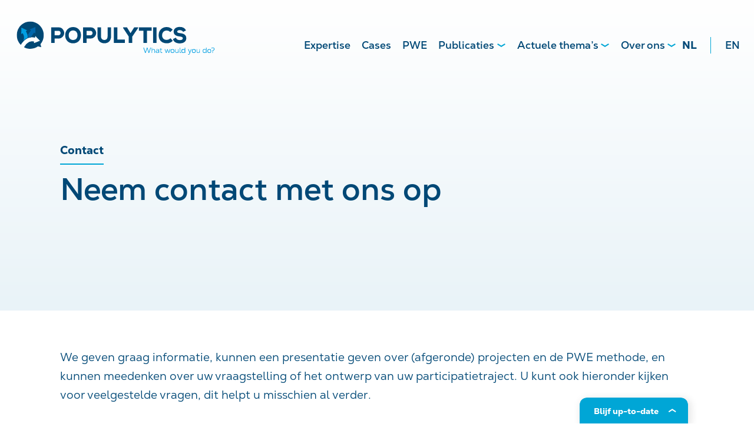

--- FILE ---
content_type: text/html; charset=UTF-8
request_url: https://populytics.nl/contact/
body_size: 17637
content:

<!DOCTYPE html>
<html lang="nl-NL">
<head>
    <meta charset="UTF-8">
    <meta name="viewport" content="width=device-width, initial-scale=1.0" />
    <title>Populytics &mdash; Contact</title>
    <link rel="profile" href="https://gmpg.org/xfn/11">
    <link rel="pingback" href="https://populytics.nl/xmlrpc.php">

    <!-- Remove Microsoft Edge's phone number styling -->
    <meta name="format-detection" content="telephone=no">

    <!-- Fonts -->
    <link rel="preload" as="font" href="assets/fonts/NexaText/NexaText-Bold.woff2" type="font" crossorigin="anonymous">
    <link rel="preload" as="font" href="assets/fonts/NexaText/NexaText-Book.woff" type="font" crossorigin="anonymous">
    <link rel="preload" as="font" href="assets/fonts/NexaText/NexaText-Book.woff2" type="font" crossorigin="anonymous">
    <link rel="preload" as="font" href="assets/fonts/NexaText/NexaText-ExtraBold.woff" type="font" crossorigin="anonymous">
    <link rel="preload" as="font" href="assets/fonts/NexaText/NexaText-ExtraBold.woff2" type="font" crossorigin="anonymous">
    <link rel="preload" as="font" href="assets/fonts/NexaText/NexaText-Heavy.woff" type="font" crossorigin="anonymous">
    <link rel="preload" as="font" href="assets/fonts/NexaText/NexaText-Heavy.woff2" type="font" crossorigin="anonymous">

    <link rel="preconnect" href="https://fonts.googleapis.com">
    <link rel="preconnect" href="https://fonts.gstatic.com" crossorigin>
    <link href="https://fonts.googleapis.com/css?family=Poppins:300,400,500,600,700,800&display=swap" rel="stylesheet">

    <meta name='robots' content='index, follow, max-image-preview:large, max-snippet:-1, max-video-preview:-1' />
<link rel="alternate" href="https://populytics.nl/contact/" hreflang="nl" />
<link rel="alternate" href="https://populytics.nl/en/contact/" hreflang="en" />

	<!-- This site is optimized with the Yoast SEO plugin v26.7 - https://yoast.com/wordpress/plugins/seo/ -->
	<meta name="description" content="Contact en veelgestelde vragen: we geven graag informatie over projecten en de PWE methode, en kunnen meedenken over uw participatietraject." />
	<link rel="canonical" href="https://populytics.nl/contact/" />
	<meta property="og:locale" content="nl_NL" />
	<meta property="og:locale:alternate" content="en_US" />
	<meta property="og:type" content="article" />
	<meta property="og:title" content="Contact en veelgestelde vragen - Populytics" />
	<meta property="og:description" content="Contact en veelgestelde vragen: we geven graag informatie over projecten en de PWE methode, en kunnen meedenken over uw participatietraject." />
	<meta property="og:url" content="https://populytics.nl/contact/" />
	<meta property="og:site_name" content="Populytics" />
	<meta property="article:modified_time" content="2022-01-10T09:50:02+00:00" />
	<meta name="twitter:card" content="summary_large_image" />
	<meta name="twitter:label1" content="Geschatte leestijd" />
	<meta name="twitter:data1" content="5 minuten" />
	<script type="application/ld+json" class="yoast-schema-graph">{"@context":"https://schema.org","@graph":[{"@type":"WebPage","@id":"https://populytics.nl/contact/","url":"https://populytics.nl/contact/","name":"Contact en veelgestelde vragen - Populytics","isPartOf":{"@id":"https://populytics.nl/#website"},"datePublished":"2021-02-16T14:28:24+00:00","dateModified":"2022-01-10T09:50:02+00:00","description":"Contact en veelgestelde vragen: we geven graag informatie over projecten en de PWE methode, en kunnen meedenken over uw participatietraject.","inLanguage":"nl-NL","potentialAction":[{"@type":"ReadAction","target":["https://populytics.nl/contact/"]}]},{"@type":"WebSite","@id":"https://populytics.nl/#website","url":"https://populytics.nl/","name":"Populytics","description":"What would you do?","publisher":{"@id":"https://populytics.nl/#organization"},"potentialAction":[{"@type":"SearchAction","target":{"@type":"EntryPoint","urlTemplate":"https://populytics.nl/?s={search_term_string}"},"query-input":{"@type":"PropertyValueSpecification","valueRequired":true,"valueName":"search_term_string"}}],"inLanguage":"nl-NL"},{"@type":"Organization","@id":"https://populytics.nl/#organization","name":"Populytics","url":"https://populytics.nl/","logo":{"@type":"ImageObject","inLanguage":"nl-NL","@id":"https://populytics.nl/#/schema/logo/image/","url":"https://populytics.nl/wp-content/uploads/2021/02/logo-1.svg","contentUrl":"https://populytics.nl/wp-content/uploads/2021/02/logo-1.svg","caption":"Populytics"},"image":{"@id":"https://populytics.nl/#/schema/logo/image/"},"sameAs":["https://www.linkedin.com/company/populytics-what-would-you-do/"]}]}</script>
	<!-- / Yoast SEO plugin. -->


<link rel="alternate" title="oEmbed (JSON)" type="application/json+oembed" href="https://populytics.nl/wp-json/oembed/1.0/embed?url=https%3A%2F%2Fpopulytics.nl%2Fcontact%2F&#038;lang=nl" />
<link rel="alternate" title="oEmbed (XML)" type="text/xml+oembed" href="https://populytics.nl/wp-json/oembed/1.0/embed?url=https%3A%2F%2Fpopulytics.nl%2Fcontact%2F&#038;format=xml&#038;lang=nl" />
		<!-- This site uses the Google Analytics by MonsterInsights plugin v9.11.1 - Using Analytics tracking - https://www.monsterinsights.com/ -->
							<script src="//www.googletagmanager.com/gtag/js?id=G-C47WL329QF"  data-cfasync="false" data-wpfc-render="false" type="text/javascript" async></script>
			<script data-cfasync="false" data-wpfc-render="false" type="text/javascript">
				var mi_version = '9.11.1';
				var mi_track_user = true;
				var mi_no_track_reason = '';
								var MonsterInsightsDefaultLocations = {"page_location":"https:\/\/populytics.nl\/contact\/"};
								if ( typeof MonsterInsightsPrivacyGuardFilter === 'function' ) {
					var MonsterInsightsLocations = (typeof MonsterInsightsExcludeQuery === 'object') ? MonsterInsightsPrivacyGuardFilter( MonsterInsightsExcludeQuery ) : MonsterInsightsPrivacyGuardFilter( MonsterInsightsDefaultLocations );
				} else {
					var MonsterInsightsLocations = (typeof MonsterInsightsExcludeQuery === 'object') ? MonsterInsightsExcludeQuery : MonsterInsightsDefaultLocations;
				}

								var disableStrs = [
										'ga-disable-G-C47WL329QF',
									];

				/* Function to detect opted out users */
				function __gtagTrackerIsOptedOut() {
					for (var index = 0; index < disableStrs.length; index++) {
						if (document.cookie.indexOf(disableStrs[index] + '=true') > -1) {
							return true;
						}
					}

					return false;
				}

				/* Disable tracking if the opt-out cookie exists. */
				if (__gtagTrackerIsOptedOut()) {
					for (var index = 0; index < disableStrs.length; index++) {
						window[disableStrs[index]] = true;
					}
				}

				/* Opt-out function */
				function __gtagTrackerOptout() {
					for (var index = 0; index < disableStrs.length; index++) {
						document.cookie = disableStrs[index] + '=true; expires=Thu, 31 Dec 2099 23:59:59 UTC; path=/';
						window[disableStrs[index]] = true;
					}
				}

				if ('undefined' === typeof gaOptout) {
					function gaOptout() {
						__gtagTrackerOptout();
					}
				}
								window.dataLayer = window.dataLayer || [];

				window.MonsterInsightsDualTracker = {
					helpers: {},
					trackers: {},
				};
				if (mi_track_user) {
					function __gtagDataLayer() {
						dataLayer.push(arguments);
					}

					function __gtagTracker(type, name, parameters) {
						if (!parameters) {
							parameters = {};
						}

						if (parameters.send_to) {
							__gtagDataLayer.apply(null, arguments);
							return;
						}

						if (type === 'event') {
														parameters.send_to = monsterinsights_frontend.v4_id;
							var hookName = name;
							if (typeof parameters['event_category'] !== 'undefined') {
								hookName = parameters['event_category'] + ':' + name;
							}

							if (typeof MonsterInsightsDualTracker.trackers[hookName] !== 'undefined') {
								MonsterInsightsDualTracker.trackers[hookName](parameters);
							} else {
								__gtagDataLayer('event', name, parameters);
							}
							
						} else {
							__gtagDataLayer.apply(null, arguments);
						}
					}

					__gtagTracker('js', new Date());
					__gtagTracker('set', {
						'developer_id.dZGIzZG': true,
											});
					if ( MonsterInsightsLocations.page_location ) {
						__gtagTracker('set', MonsterInsightsLocations);
					}
										__gtagTracker('config', 'G-C47WL329QF', {"forceSSL":"true","anonymize_ip":"true"} );
										window.gtag = __gtagTracker;										(function () {
						/* https://developers.google.com/analytics/devguides/collection/analyticsjs/ */
						/* ga and __gaTracker compatibility shim. */
						var noopfn = function () {
							return null;
						};
						var newtracker = function () {
							return new Tracker();
						};
						var Tracker = function () {
							return null;
						};
						var p = Tracker.prototype;
						p.get = noopfn;
						p.set = noopfn;
						p.send = function () {
							var args = Array.prototype.slice.call(arguments);
							args.unshift('send');
							__gaTracker.apply(null, args);
						};
						var __gaTracker = function () {
							var len = arguments.length;
							if (len === 0) {
								return;
							}
							var f = arguments[len - 1];
							if (typeof f !== 'object' || f === null || typeof f.hitCallback !== 'function') {
								if ('send' === arguments[0]) {
									var hitConverted, hitObject = false, action;
									if ('event' === arguments[1]) {
										if ('undefined' !== typeof arguments[3]) {
											hitObject = {
												'eventAction': arguments[3],
												'eventCategory': arguments[2],
												'eventLabel': arguments[4],
												'value': arguments[5] ? arguments[5] : 1,
											}
										}
									}
									if ('pageview' === arguments[1]) {
										if ('undefined' !== typeof arguments[2]) {
											hitObject = {
												'eventAction': 'page_view',
												'page_path': arguments[2],
											}
										}
									}
									if (typeof arguments[2] === 'object') {
										hitObject = arguments[2];
									}
									if (typeof arguments[5] === 'object') {
										Object.assign(hitObject, arguments[5]);
									}
									if ('undefined' !== typeof arguments[1].hitType) {
										hitObject = arguments[1];
										if ('pageview' === hitObject.hitType) {
											hitObject.eventAction = 'page_view';
										}
									}
									if (hitObject) {
										action = 'timing' === arguments[1].hitType ? 'timing_complete' : hitObject.eventAction;
										hitConverted = mapArgs(hitObject);
										__gtagTracker('event', action, hitConverted);
									}
								}
								return;
							}

							function mapArgs(args) {
								var arg, hit = {};
								var gaMap = {
									'eventCategory': 'event_category',
									'eventAction': 'event_action',
									'eventLabel': 'event_label',
									'eventValue': 'event_value',
									'nonInteraction': 'non_interaction',
									'timingCategory': 'event_category',
									'timingVar': 'name',
									'timingValue': 'value',
									'timingLabel': 'event_label',
									'page': 'page_path',
									'location': 'page_location',
									'title': 'page_title',
									'referrer' : 'page_referrer',
								};
								for (arg in args) {
																		if (!(!args.hasOwnProperty(arg) || !gaMap.hasOwnProperty(arg))) {
										hit[gaMap[arg]] = args[arg];
									} else {
										hit[arg] = args[arg];
									}
								}
								return hit;
							}

							try {
								f.hitCallback();
							} catch (ex) {
							}
						};
						__gaTracker.create = newtracker;
						__gaTracker.getByName = newtracker;
						__gaTracker.getAll = function () {
							return [];
						};
						__gaTracker.remove = noopfn;
						__gaTracker.loaded = true;
						window['__gaTracker'] = __gaTracker;
					})();
									} else {
										console.log("");
					(function () {
						function __gtagTracker() {
							return null;
						}

						window['__gtagTracker'] = __gtagTracker;
						window['gtag'] = __gtagTracker;
					})();
									}
			</script>
							<!-- / Google Analytics by MonsterInsights -->
		<style id='wp-emoji-styles-inline-css' type='text/css'>

	img.wp-smiley, img.emoji {
		display: inline !important;
		border: none !important;
		box-shadow: none !important;
		height: 1em !important;
		width: 1em !important;
		margin: 0 0.07em !important;
		vertical-align: -0.1em !important;
		background: none !important;
		padding: 0 !important;
	}
/*# sourceURL=wp-emoji-styles-inline-css */
</style>
<style id='classic-theme-styles-inline-css' type='text/css'>
/*! This file is auto-generated */
.wp-block-button__link{color:#fff;background-color:#32373c;border-radius:9999px;box-shadow:none;text-decoration:none;padding:calc(.667em + 2px) calc(1.333em + 2px);font-size:1.125em}.wp-block-file__button{background:#32373c;color:#fff;text-decoration:none}
/*# sourceURL=/wp-includes/css/classic-themes.min.css */
</style>
<link rel='stylesheet' id='main-style-css' href='https://populytics.nl/wp-content/themes/populytics/style.css?ver=1742813387' type='text/css' media='all' />
<link rel='stylesheet' id='styles-style-css' href='https://populytics.nl/wp-content/themes/populytics/assets/wp-scss/styles.css?ver=1747138425' type='text/css' media='all' />
<script type="text/javascript" src="https://populytics.nl/wp-content/plugins/google-analytics-premium/assets/js/frontend-gtag.min.js?ver=9.11.1" id="monsterinsights-frontend-script-js" async="async" data-wp-strategy="async"></script>
<script data-cfasync="false" data-wpfc-render="false" type="text/javascript" id='monsterinsights-frontend-script-js-extra'>/* <![CDATA[ */
var monsterinsights_frontend = {"js_events_tracking":"true","download_extensions":"doc,pdf,ppt,zip,xls,docx,pptx,xlsx","inbound_paths":"[{\"path\":\"\\\/go\\\/\",\"label\":\"affiliate\"},{\"path\":\"\\\/recommend\\\/\",\"label\":\"affiliate\"}]","home_url":"https:\/\/populytics.nl","hash_tracking":"false","v4_id":"G-C47WL329QF"};/* ]]> */
</script>
<script type="text/javascript" src="https://populytics.nl/wp-includes/js/jquery/jquery.min.js?ver=3.7.1" id="jquery-core-js"></script>
<script type="text/javascript" src="https://populytics.nl/wp-includes/js/jquery/jquery-migrate.min.js?ver=3.4.1" id="jquery-migrate-js"></script>
<script type="text/javascript" src="https://populytics.nl/wp-content/themes/populytics/js/main-functions.min.js?ver=1742813387" id="main-functions-js"></script>
<script></script><link rel="https://api.w.org/" href="https://populytics.nl/wp-json/" /><link rel="alternate" title="JSON" type="application/json" href="https://populytics.nl/wp-json/wp/v2/pages/22" /><link rel="EditURI" type="application/rsd+xml" title="RSD" href="https://populytics.nl/xmlrpc.php?rsd" />
<meta name="generator" content="WordPress 6.9" />
<link rel='shortlink' href='https://populytics.nl/?p=22' />
<meta name="generator" content="Powered by WPBakery Page Builder - drag and drop page builder for WordPress."/>
<link rel="icon" href="https://populytics.nl/wp-content/uploads/2021/03/populytics-icon.svg" sizes="32x32" />
<link rel="icon" href="https://populytics.nl/wp-content/uploads/2021/03/populytics-icon.svg" sizes="192x192" />
<link rel="apple-touch-icon" href="https://populytics.nl/wp-content/uploads/2021/03/populytics-icon.svg" />
<meta name="msapplication-TileImage" content="https://populytics.nl/wp-content/uploads/2021/03/populytics-icon.svg" />
<style type="text/css" data-type="vc_shortcodes-default-css">.vc_do_toggle{margin-bottom:22px;}.vc_do_toggle{margin-bottom:22px;}.vc_do_toggle{margin-bottom:22px;}.vc_do_toggle{margin-bottom:22px;}.vc_do_toggle{margin-bottom:22px;}.vc_do_toggle{margin-bottom:22px;}.vc_do_toggle{margin-bottom:22px;}</style><style type="text/css" data-type="vc_shortcodes-custom-css">.vc_custom_1614699655144{margin-bottom: 0px !important;}.vc_custom_1614690122786{padding-top: 0px !important;}</style><noscript><style> .wpb_animate_when_almost_visible { opacity: 1; }</style></noscript><style id='global-styles-inline-css' type='text/css'>
:root{--wp--preset--aspect-ratio--square: 1;--wp--preset--aspect-ratio--4-3: 4/3;--wp--preset--aspect-ratio--3-4: 3/4;--wp--preset--aspect-ratio--3-2: 3/2;--wp--preset--aspect-ratio--2-3: 2/3;--wp--preset--aspect-ratio--16-9: 16/9;--wp--preset--aspect-ratio--9-16: 9/16;--wp--preset--color--black: #000000;--wp--preset--color--cyan-bluish-gray: #abb8c3;--wp--preset--color--white: #ffffff;--wp--preset--color--pale-pink: #f78da7;--wp--preset--color--vivid-red: #cf2e2e;--wp--preset--color--luminous-vivid-orange: #ff6900;--wp--preset--color--luminous-vivid-amber: #fcb900;--wp--preset--color--light-green-cyan: #7bdcb5;--wp--preset--color--vivid-green-cyan: #00d084;--wp--preset--color--pale-cyan-blue: #8ed1fc;--wp--preset--color--vivid-cyan-blue: #0693e3;--wp--preset--color--vivid-purple: #9b51e0;--wp--preset--gradient--vivid-cyan-blue-to-vivid-purple: linear-gradient(135deg,rgb(6,147,227) 0%,rgb(155,81,224) 100%);--wp--preset--gradient--light-green-cyan-to-vivid-green-cyan: linear-gradient(135deg,rgb(122,220,180) 0%,rgb(0,208,130) 100%);--wp--preset--gradient--luminous-vivid-amber-to-luminous-vivid-orange: linear-gradient(135deg,rgb(252,185,0) 0%,rgb(255,105,0) 100%);--wp--preset--gradient--luminous-vivid-orange-to-vivid-red: linear-gradient(135deg,rgb(255,105,0) 0%,rgb(207,46,46) 100%);--wp--preset--gradient--very-light-gray-to-cyan-bluish-gray: linear-gradient(135deg,rgb(238,238,238) 0%,rgb(169,184,195) 100%);--wp--preset--gradient--cool-to-warm-spectrum: linear-gradient(135deg,rgb(74,234,220) 0%,rgb(151,120,209) 20%,rgb(207,42,186) 40%,rgb(238,44,130) 60%,rgb(251,105,98) 80%,rgb(254,248,76) 100%);--wp--preset--gradient--blush-light-purple: linear-gradient(135deg,rgb(255,206,236) 0%,rgb(152,150,240) 100%);--wp--preset--gradient--blush-bordeaux: linear-gradient(135deg,rgb(254,205,165) 0%,rgb(254,45,45) 50%,rgb(107,0,62) 100%);--wp--preset--gradient--luminous-dusk: linear-gradient(135deg,rgb(255,203,112) 0%,rgb(199,81,192) 50%,rgb(65,88,208) 100%);--wp--preset--gradient--pale-ocean: linear-gradient(135deg,rgb(255,245,203) 0%,rgb(182,227,212) 50%,rgb(51,167,181) 100%);--wp--preset--gradient--electric-grass: linear-gradient(135deg,rgb(202,248,128) 0%,rgb(113,206,126) 100%);--wp--preset--gradient--midnight: linear-gradient(135deg,rgb(2,3,129) 0%,rgb(40,116,252) 100%);--wp--preset--font-size--small: 13px;--wp--preset--font-size--medium: 20px;--wp--preset--font-size--large: 36px;--wp--preset--font-size--x-large: 42px;--wp--preset--spacing--20: 0.44rem;--wp--preset--spacing--30: 0.67rem;--wp--preset--spacing--40: 1rem;--wp--preset--spacing--50: 1.5rem;--wp--preset--spacing--60: 2.25rem;--wp--preset--spacing--70: 3.38rem;--wp--preset--spacing--80: 5.06rem;--wp--preset--shadow--natural: 6px 6px 9px rgba(0, 0, 0, 0.2);--wp--preset--shadow--deep: 12px 12px 50px rgba(0, 0, 0, 0.4);--wp--preset--shadow--sharp: 6px 6px 0px rgba(0, 0, 0, 0.2);--wp--preset--shadow--outlined: 6px 6px 0px -3px rgb(255, 255, 255), 6px 6px rgb(0, 0, 0);--wp--preset--shadow--crisp: 6px 6px 0px rgb(0, 0, 0);}:where(.is-layout-flex){gap: 0.5em;}:where(.is-layout-grid){gap: 0.5em;}body .is-layout-flex{display: flex;}.is-layout-flex{flex-wrap: wrap;align-items: center;}.is-layout-flex > :is(*, div){margin: 0;}body .is-layout-grid{display: grid;}.is-layout-grid > :is(*, div){margin: 0;}:where(.wp-block-columns.is-layout-flex){gap: 2em;}:where(.wp-block-columns.is-layout-grid){gap: 2em;}:where(.wp-block-post-template.is-layout-flex){gap: 1.25em;}:where(.wp-block-post-template.is-layout-grid){gap: 1.25em;}.has-black-color{color: var(--wp--preset--color--black) !important;}.has-cyan-bluish-gray-color{color: var(--wp--preset--color--cyan-bluish-gray) !important;}.has-white-color{color: var(--wp--preset--color--white) !important;}.has-pale-pink-color{color: var(--wp--preset--color--pale-pink) !important;}.has-vivid-red-color{color: var(--wp--preset--color--vivid-red) !important;}.has-luminous-vivid-orange-color{color: var(--wp--preset--color--luminous-vivid-orange) !important;}.has-luminous-vivid-amber-color{color: var(--wp--preset--color--luminous-vivid-amber) !important;}.has-light-green-cyan-color{color: var(--wp--preset--color--light-green-cyan) !important;}.has-vivid-green-cyan-color{color: var(--wp--preset--color--vivid-green-cyan) !important;}.has-pale-cyan-blue-color{color: var(--wp--preset--color--pale-cyan-blue) !important;}.has-vivid-cyan-blue-color{color: var(--wp--preset--color--vivid-cyan-blue) !important;}.has-vivid-purple-color{color: var(--wp--preset--color--vivid-purple) !important;}.has-black-background-color{background-color: var(--wp--preset--color--black) !important;}.has-cyan-bluish-gray-background-color{background-color: var(--wp--preset--color--cyan-bluish-gray) !important;}.has-white-background-color{background-color: var(--wp--preset--color--white) !important;}.has-pale-pink-background-color{background-color: var(--wp--preset--color--pale-pink) !important;}.has-vivid-red-background-color{background-color: var(--wp--preset--color--vivid-red) !important;}.has-luminous-vivid-orange-background-color{background-color: var(--wp--preset--color--luminous-vivid-orange) !important;}.has-luminous-vivid-amber-background-color{background-color: var(--wp--preset--color--luminous-vivid-amber) !important;}.has-light-green-cyan-background-color{background-color: var(--wp--preset--color--light-green-cyan) !important;}.has-vivid-green-cyan-background-color{background-color: var(--wp--preset--color--vivid-green-cyan) !important;}.has-pale-cyan-blue-background-color{background-color: var(--wp--preset--color--pale-cyan-blue) !important;}.has-vivid-cyan-blue-background-color{background-color: var(--wp--preset--color--vivid-cyan-blue) !important;}.has-vivid-purple-background-color{background-color: var(--wp--preset--color--vivid-purple) !important;}.has-black-border-color{border-color: var(--wp--preset--color--black) !important;}.has-cyan-bluish-gray-border-color{border-color: var(--wp--preset--color--cyan-bluish-gray) !important;}.has-white-border-color{border-color: var(--wp--preset--color--white) !important;}.has-pale-pink-border-color{border-color: var(--wp--preset--color--pale-pink) !important;}.has-vivid-red-border-color{border-color: var(--wp--preset--color--vivid-red) !important;}.has-luminous-vivid-orange-border-color{border-color: var(--wp--preset--color--luminous-vivid-orange) !important;}.has-luminous-vivid-amber-border-color{border-color: var(--wp--preset--color--luminous-vivid-amber) !important;}.has-light-green-cyan-border-color{border-color: var(--wp--preset--color--light-green-cyan) !important;}.has-vivid-green-cyan-border-color{border-color: var(--wp--preset--color--vivid-green-cyan) !important;}.has-pale-cyan-blue-border-color{border-color: var(--wp--preset--color--pale-cyan-blue) !important;}.has-vivid-cyan-blue-border-color{border-color: var(--wp--preset--color--vivid-cyan-blue) !important;}.has-vivid-purple-border-color{border-color: var(--wp--preset--color--vivid-purple) !important;}.has-vivid-cyan-blue-to-vivid-purple-gradient-background{background: var(--wp--preset--gradient--vivid-cyan-blue-to-vivid-purple) !important;}.has-light-green-cyan-to-vivid-green-cyan-gradient-background{background: var(--wp--preset--gradient--light-green-cyan-to-vivid-green-cyan) !important;}.has-luminous-vivid-amber-to-luminous-vivid-orange-gradient-background{background: var(--wp--preset--gradient--luminous-vivid-amber-to-luminous-vivid-orange) !important;}.has-luminous-vivid-orange-to-vivid-red-gradient-background{background: var(--wp--preset--gradient--luminous-vivid-orange-to-vivid-red) !important;}.has-very-light-gray-to-cyan-bluish-gray-gradient-background{background: var(--wp--preset--gradient--very-light-gray-to-cyan-bluish-gray) !important;}.has-cool-to-warm-spectrum-gradient-background{background: var(--wp--preset--gradient--cool-to-warm-spectrum) !important;}.has-blush-light-purple-gradient-background{background: var(--wp--preset--gradient--blush-light-purple) !important;}.has-blush-bordeaux-gradient-background{background: var(--wp--preset--gradient--blush-bordeaux) !important;}.has-luminous-dusk-gradient-background{background: var(--wp--preset--gradient--luminous-dusk) !important;}.has-pale-ocean-gradient-background{background: var(--wp--preset--gradient--pale-ocean) !important;}.has-electric-grass-gradient-background{background: var(--wp--preset--gradient--electric-grass) !important;}.has-midnight-gradient-background{background: var(--wp--preset--gradient--midnight) !important;}.has-small-font-size{font-size: var(--wp--preset--font-size--small) !important;}.has-medium-font-size{font-size: var(--wp--preset--font-size--medium) !important;}.has-large-font-size{font-size: var(--wp--preset--font-size--large) !important;}.has-x-large-font-size{font-size: var(--wp--preset--font-size--x-large) !important;}
/*# sourceURL=global-styles-inline-css */
</style>
<link rel='stylesheet' id='vc_animate-css-css' href='https://populytics.nl/wp-content/plugins/js_composer/assets/lib/vendor/dist/animate.css/animate.min.css?ver=8.7.2' type='text/css' media='all' />
</head>


<body data-rsssl=1 class="wp-singular page-template-default page page-id-22 wp-custom-logo wp-theme-populytics contact-block-colors-dark-blue wpb-js-composer js-comp-ver-8.7.2 vc_responsive">

<header id="primary-header" class="primary test">


        <a href="https://populytics.nl" class="custom-logo-link" rel="home" aria-current="page"><img width="1" height="1" src="https://populytics.nl/wp-content/uploads/2021/02/logo-1.svg" class="custom-logo" alt="Populytics" decoding="async"></a>

    <div class="menu-wrap primary-menu-wrap">
        <div class="menu-primary-menu-container"><ul id="menu-primary-menu" class="nav-menu"><li id="menu-item-1132" class="menu-item menu-item-type-custom menu-item-object-custom menu-item-1132"><a href="https://populytics.nl/producten/diensten" title="Diensten">Expertise</a></li>
<li id="menu-item-36" class="case-archive menu-item menu-item-type-post_type menu-item-object-page menu-item-36"><a href="https://populytics.nl/cases/">Cases</a></li>
<li id="menu-item-11185" class="menu-item menu-item-type-custom menu-item-object-custom menu-item-11185"><a href="https://populytics.nl/producten/pwe-participatieve-waarde-evaluatie/">PWE</a></li>
<li id="menu-item-39" class="post-archive menu-item menu-item-type-post_type menu-item-object-page menu-item-has-children menu-item-39"><a href="https://populytics.nl/actueel/" title="Nieuws">Publicaties</a>
<ul class="sub-menu">
	<li id="menu-item-7162" class="menu-item menu-item-type-post_type menu-item-object-page menu-item-7162"><a href="https://populytics.nl/nieuws/">Nieuws</a></li>
	<li id="menu-item-7174" class="menu-item menu-item-type-post_type menu-item-object-page menu-item-7174"><a href="https://populytics.nl/blogs/">Blogs</a></li>
	<li id="menu-item-7881" class="menu-item menu-item-type-post_type menu-item-object-page menu-item-7881"><a href="https://populytics.nl/rapporten/">Rapporten</a></li>
</ul>
</li>
<li id="menu-item-13993" class="menu-item menu-item-type-post_type menu-item-object-page menu-item-has-children menu-item-13993"><a href="https://populytics.nl/actuelethemas/">Actuele thema’s</a>
<ul class="sub-menu">
	<li id="menu-item-14779" class="menu-item menu-item-type-custom menu-item-object-custom menu-item-14779"><a href="https://populytics.nl/producten/asiel-migratie-vluchtelingenopvang/">Asiel en migratie</a></li>
	<li id="menu-item-13980" class="menu-item menu-item-type-custom menu-item-object-custom menu-item-13980"><a href="https://populytics.nl/producten/brede-welvaart/">Brede welvaart</a></li>
	<li id="menu-item-14240" class="menu-item menu-item-type-custom menu-item-object-custom menu-item-14240"><a href="https://populytics.nl/producten/energietransitie/">Energietransitie</a></li>
	<li id="menu-item-16028" class="menu-item menu-item-type-custom menu-item-object-custom menu-item-16028"><a href="https://populytics.nl/producten/klimaatverandering-en-klimaatbeleid/">Klimaatverandering en klimaatbeleid</a></li>
	<li id="menu-item-13982" class="menu-item menu-item-type-custom menu-item-object-custom menu-item-13982"><a href="https://populytics.nl/producten/mobiliteitstransitie/">Mobiliteitstransitie</a></li>
	<li id="menu-item-16397" class="menu-item menu-item-type-custom menu-item-object-custom menu-item-16397"><a href="https://populytics.nl/producten/medewerkersbetrokkenheid/">Medewerkersbetrokkenheid</a></li>
	<li id="menu-item-15050" class="menu-item menu-item-type-custom menu-item-object-custom menu-item-15050"><a href="https://populytics.nl/producten/ruimtelijke-inrichting/">Ruimtelijke inrichting</a></li>
	<li id="menu-item-14524" class="menu-item menu-item-type-custom menu-item-object-custom menu-item-14524"><a href="https://populytics.nl/producten/warmtetransitie/">Warmtetransitie</a></li>
	<li id="menu-item-14057" class="menu-item menu-item-type-custom menu-item-object-custom menu-item-14057"><a href="https://populytics.nl/producten/water/">Water</a></li>
</ul>
</li>
<li id="menu-item-37" class="menu-item menu-item-type-post_type menu-item-object-page menu-item-has-children menu-item-37"><a href="https://populytics.nl/over-ons/">Over ons</a>
<ul class="sub-menu">
	<li id="menu-item-7169" class="menu-item menu-item-type-post_type menu-item-object-page menu-item-7169"><a href="https://populytics.nl/wie-zijn-wij/">Wie zijn wij?</a></li>
	<li id="menu-item-38" class="menu-item menu-item-type-post_type menu-item-object-page menu-item-38"><a href="https://populytics.nl/vacatures/">Vacatures</a></li>
</ul>
</li>
<li id="menu-item-1452-nl" class="lang-item lang-item-3 lang-item-nl current-lang lang-item-first menu-item menu-item-type-custom menu-item-object-custom menu-item-1452-nl"><a href="https://populytics.nl/contact/" hreflang="nl-NL" lang="nl-NL">NL</a></li>
<li id="menu-item-1452-en" class="lang-item lang-item-6 lang-item-en menu-item menu-item-type-custom menu-item-object-custom menu-item-1452-en"><a href="https://populytics.nl/en/contact/" hreflang="en-US" lang="en-US">EN</a></li>
</ul></div>    </div>

    <div class="toggle-menu-wrap">
        <div class="menus-wrap">
            <div class="menu-wrap primary-menu-wrap">
                <div class="menu-primary-menu-container"><ul id="menu-primary-menu-1" class="nav-menu"><li class="menu-item menu-item-type-custom menu-item-object-custom menu-item-1132"><a href="https://populytics.nl/producten/diensten" title="Diensten">Expertise</a></li>
<li class="case-archive menu-item menu-item-type-post_type menu-item-object-page menu-item-36"><a href="https://populytics.nl/cases/">Cases</a></li>
<li class="menu-item menu-item-type-custom menu-item-object-custom menu-item-11185"><a href="https://populytics.nl/producten/pwe-participatieve-waarde-evaluatie/">PWE</a></li>
<li class="post-archive menu-item menu-item-type-post_type menu-item-object-page menu-item-has-children menu-item-39"><a href="https://populytics.nl/actueel/" title="Nieuws">Publicaties</a>
<ul class="sub-menu">
	<li class="menu-item menu-item-type-post_type menu-item-object-page menu-item-7162"><a href="https://populytics.nl/nieuws/">Nieuws</a></li>
	<li class="menu-item menu-item-type-post_type menu-item-object-page menu-item-7174"><a href="https://populytics.nl/blogs/">Blogs</a></li>
	<li class="menu-item menu-item-type-post_type menu-item-object-page menu-item-7881"><a href="https://populytics.nl/rapporten/">Rapporten</a></li>
</ul>
</li>
<li class="menu-item menu-item-type-post_type menu-item-object-page menu-item-has-children menu-item-13993"><a href="https://populytics.nl/actuelethemas/">Actuele thema’s</a>
<ul class="sub-menu">
	<li class="menu-item menu-item-type-custom menu-item-object-custom menu-item-14779"><a href="https://populytics.nl/producten/asiel-migratie-vluchtelingenopvang/">Asiel en migratie</a></li>
	<li class="menu-item menu-item-type-custom menu-item-object-custom menu-item-13980"><a href="https://populytics.nl/producten/brede-welvaart/">Brede welvaart</a></li>
	<li class="menu-item menu-item-type-custom menu-item-object-custom menu-item-14240"><a href="https://populytics.nl/producten/energietransitie/">Energietransitie</a></li>
	<li class="menu-item menu-item-type-custom menu-item-object-custom menu-item-16028"><a href="https://populytics.nl/producten/klimaatverandering-en-klimaatbeleid/">Klimaatverandering en klimaatbeleid</a></li>
	<li class="menu-item menu-item-type-custom menu-item-object-custom menu-item-13982"><a href="https://populytics.nl/producten/mobiliteitstransitie/">Mobiliteitstransitie</a></li>
	<li class="menu-item menu-item-type-custom menu-item-object-custom menu-item-16397"><a href="https://populytics.nl/producten/medewerkersbetrokkenheid/">Medewerkersbetrokkenheid</a></li>
	<li class="menu-item menu-item-type-custom menu-item-object-custom menu-item-15050"><a href="https://populytics.nl/producten/ruimtelijke-inrichting/">Ruimtelijke inrichting</a></li>
	<li class="menu-item menu-item-type-custom menu-item-object-custom menu-item-14524"><a href="https://populytics.nl/producten/warmtetransitie/">Warmtetransitie</a></li>
	<li class="menu-item menu-item-type-custom menu-item-object-custom menu-item-14057"><a href="https://populytics.nl/producten/water/">Water</a></li>
</ul>
</li>
<li class="menu-item menu-item-type-post_type menu-item-object-page menu-item-has-children menu-item-37"><a href="https://populytics.nl/over-ons/">Over ons</a>
<ul class="sub-menu">
	<li class="menu-item menu-item-type-post_type menu-item-object-page menu-item-7169"><a href="https://populytics.nl/wie-zijn-wij/">Wie zijn wij?</a></li>
	<li class="menu-item menu-item-type-post_type menu-item-object-page menu-item-38"><a href="https://populytics.nl/vacatures/">Vacatures</a></li>
</ul>
</li>
<li class="lang-item lang-item-3 lang-item-nl current-lang lang-item-first menu-item menu-item-type-custom menu-item-object-custom menu-item-1452-nl"><a href="https://populytics.nl/contact/" hreflang="nl-NL" lang="nl-NL">NL</a></li>
<li class="lang-item lang-item-6 lang-item-en menu-item menu-item-type-custom menu-item-object-custom menu-item-1452-en"><a href="https://populytics.nl/en/contact/" hreflang="en-US" lang="en-US">EN</a></li>
</ul></div>            </div>
            <div class="menu-wrap social-menu-wrap">
                <div class="menu-social-menu-container"><ul id="menu-social-menu" class="nav-menu"><li id="menu-item-119" class="menu-item menu-item-type-custom menu-item-object-custom menu-item-119"><a target="_blank" href="https://www.linkedin.com/company/populytics-what-would-you-do/"><img src="https://populytics.nl/wp-content/uploads/2021/02/linkedin-icon.svg" alt="LinkedIN icoon" /></a></li>
</ul></div>            </div>
        </div>
    </div>

    <a class="toggle-menu-button">
        <span class="bars">
            <span class="bar"></span>
            <span class="bar"></span>
            <span class="bar"></span>
        </span>
    </a>

</header>

<main class="page-wrap">

    
            <div class="wpb-content-wrapper"><section class="vc_section top-section"><div class="vc_row wpb_row vc_row-fluid slim-row"><div class="wpb_column vc_column_container vc_col-sm-12"><div class="vc_column-inner"><div class="wpb_wrapper">
	<div class="wpb_text_column wpb_content_element wpb_animate_when_almost_visible wpb_slideInUp slideInUp vc_custom_1614699655144" >
		<div class="wpb_wrapper">
			<h5>Contact</h5>

		</div>
	</div>

	<div class="wpb_text_column wpb_content_element wpb_animate_when_almost_visible wpb_slideInUp slideInUp hidden-mobile" >
		<div class="wpb_wrapper">
			<h1>Neem contact met ons op</h1>

		</div>
	</div>
</div></div></div></div></section><section class="vc_section"><div class="vc_row wpb_row vc_row-fluid slim-row vc_custom_1614690122786"><div class="wpb_column vc_column_container vc_col-sm-12"><div class="vc_column-inner"><div class="wpb_wrapper">
	<div class="wpb_text_column wpb_content_element wpb_animate_when_almost_visible wpb_slideInUp slideInUp hidden-desktop hidden-tablet" >
		<div class="wpb_wrapper">
			<h1>Neem contact met ons op</h1>

		</div>
	</div>

	<div class="wpb_text_column wpb_content_element wpb_animate_when_almost_visible wpb_slideInUp slideInUp intro-text" >
		<div class="wpb_wrapper">
			<p class="p1">We geven graag informatie, kunnen een presentatie geven over (afgeronde) projecten en de PWE methode, en kunnen meedenken over uw vraagstelling of het ontwerp van uw participatietraject. U kunt ook hieronder kijken voor veelgestelde vragen, dit helpt u misschien al verder.</p>

		</div>
	</div>

	<div class="wpb_text_column wpb_content_element wpb_animate_when_almost_visible wpb_slideInUp slideInUp color-light-blue" >
		<div class="wpb_wrapper">
			<h3>FAQ</h3>

		</div>
	</div>
<div  class="vc_do_toggle vc_toggle vc_toggle_default vc_toggle_color_default  vc_toggle_size_md    wpb_animate_when_almost_visible wpb_slideInUp slideInUp"><div class="vc_toggle_title"><h4>In wat voor soort situaties is een raadpleging nuttig?</h4><i class="vc_toggle_icon"></i></div><div class="vc_toggle_content"><p>Een raadpleging kun je op twee manieren inzetten:</p>
<ol>
<li>Om participatie vorm te geven.<br />
Een raadpleging zorgt voor gedragen besluitvorming en verkleint weerstand.</li>
</ol>
<ul>
<li>Meerderheid deelnemers waardeert het initiatief van de besluitvormer om hen te betrekken</li>
<li>Meerderheid deelnemers geeft aan keuze van overheid eerder te accepteren</li>
<li>Meerderheid deelnemers geeft aan dat besluitvormer advies deelnemer niet één op één hoeft over te nemen</li>
<li>Laagopgeleiden zijn zelfs nog positiever over deze methode dan hoogopgeleiden</li>
</ul>
<p>2. Om beleid te evalueren.</p>
<p>Een raadpleging kan lastig te waarderen gevolgen van beleid bepalen. Bestaand beleid kan geëvalueerd worden, maar ook nieuw beleid.</p>
<p>Maatschappelijke meerwaarde van beleidsopties kan berekend worden met <a href="https://www.tudelft.nl/tbm/pwe/pwe-voor-gevorderden/het-economisch-model" target="_blank" rel="noopener">econometrische keuzemodellen</a>. Ook kunnen we berekenen hoe kenmerken van deelnemers samenhangen met hun voorkeuren. Bijvoorbeeld: hebben ouderen en jongeren andere voorkeuren voor het versoepelen van corona-maatregelen?</p>
</div></div><div  class="vc_do_toggle vc_toggle vc_toggle_default vc_toggle_color_default  vc_toggle_size_md    wpb_animate_when_almost_visible wpb_slideInUp slideInUp"><div class="vc_toggle_title"><h4>Welke verschillende methodes gebruiken jullie voor raadplegingen?</h4><i class="vc_toggle_icon"></i></div><div class="vc_toggle_content"><p>Wij baseren onze raadplegingen op één van de volgende wetenschappelijke methodes:</p>
<ol>
<li>De Participatieve Waarde Evaluatie (PWE). Deze methode gebruiken we het vaakst. We gebruiken een PWE om participatie te faciliteren of om verschillende beleidsopties te evalueren.</li>
</ol>
<p>De kern van een PWE is dat deelnemers in een online omgeving op de stoel van de besluitvormer worden gezet.</p>
<ul>
<li>Burgers doorleven vraagstuk van besluitvormer</li>
<li>Burgers adviseren besluitvormer</li>
<li>Besluitvormer krijgt inzicht in de waarden, voorkeuren en zorgen van burgers</li>
</ul>
<p>2. De antwoorden van deelnemers leveren zowel kwantitatieve (statistische) inzichten op als kwalitatieve (inhoudelijke) inzichten.</p>
<ul>
<li>De Discrete keuze-experimenten (DCE). We gebruiken deze methode om voorkeuren van een product of beleidsoptie in kaart te brengen.</li>
</ul>
<p>Een DCE is een wetenschappelijke methode om voorkeuren voor (kenmerken van) een product of een beleidsoptie in kaart te brengen. Op basis van deze voorkeuren kunnen gedragsreacties worden voorspeld of kan het draagvlak voor beleid worden ingeschat.</p>
</div></div><div  class="vc_do_toggle vc_toggle vc_toggle_default vc_toggle_color_default  vc_toggle_size_md    wpb_animate_when_almost_visible wpb_slideInUp slideInUp"><div class="vc_toggle_title"><h4>Wanneer gebruik je welke methode voor een raadpleging?</h4><i class="vc_toggle_icon"></i></div><div class="vc_toggle_content"><p>Dit is afhankelijk van het vraagstuk.</p>
<ul>
<li>Wil je grote groepen mensen laten participeren in een vraagstuk? Dan is de PWE-methode hiervoor uitermate geschikt.</li>
<li>Wil je verschillende beleidsopties evalueren? Dan is ook de PWE-methode bij uitstek geschikt om de maatschappelijke kosten en baten van de verschillende beleidsopties te waarderen.</li>
<li>Wil je voorkeuren voor een product of beleidsoptie in kaart brengen en met name weten hoe de voorkeuren afhangen van de kenmerken van een product/beleidsoptie? Dan is de DCE hiervoor uitermate geschikt.</li>
</ul>
<p>Wij helpen u bij deze keuze.</p>
</div></div><div  class="vc_do_toggle vc_toggle vc_toggle_default vc_toggle_color_default  vc_toggle_size_md    wpb_animate_when_almost_visible wpb_slideInUp slideInUp"><div class="vc_toggle_title"><h4>Welke tools gebruiken jullie voor de raadplegingen?</h4><i class="vc_toggle_icon"></i></div><div class="vc_toggle_content"><div>
<p class="ox-7a872284ba-msonormal">Dat is afhankelijk van het vraagstuk en de methode die we daarvoor inzetten.</p>
</div>
<div>
<p class="ox-7a872284ba-msonormal">Voor de meeste vraagstukken rondom participatie en evaluatie hanteren we de PWE methode. Hier was nog geen tooling voor en daarom hebben we ons eigen platform ontwikkeld: Wevaluate. Het vaakst gebruiken we dus Wevaluate voor raadplegingen.</p>
</div>
<div>
<p class="ox-7a872284ba-msonormal">We hebben ook een infographic gebaseerde raadpleging ontwikkeld die gebruikt kan worden als offline alternatief of aanvulling van Wevaluate.</p>
</div>
<p>Voor specifieke vraagstukken rondom voorkeuren voor een product op beleidsoptie hanteren we de DCE-methode. Hier gebruiken we bestaande software voor: Surveygizmo.</p>
</div></div><div  class="vc_do_toggle vc_toggle vc_toggle_default vc_toggle_color_default  vc_toggle_size_md    wpb_animate_when_almost_visible wpb_slideInUp slideInUp"><div class="vc_toggle_title"><h4>Maken jullie niet gewoon ingewikkelde enquetes?</h4><i class="vc_toggle_icon"></i></div><div class="vc_toggle_content"><p>Je zou het denken, maar nee. Een raadpleging biedt veel meer dan een enquete.</p>
<p>Een enquete is vaak heel beperkt. Je haalt er prima reacties op één plan of idee mee op. Vaak is het plan al uitgedacht. Het nodigt de burger/klant/medewerker uit om te oordelen. Vaak levert dit dan de zogenaamde ‘I want it all and I want it now’ reacties op. De deelnemer voelt vaak geen voldoening omdat ze enkel mogen reageren op een plan dat al vast lijkt te liggen.</p>
<p>Een raadpleging met Wevaluate biedt op 3 punten veel meer dan een normale enquete:</p>
<ol>
<li>Een raadpleging met Wevaluate nodigt uit tot het maken van afwegingen en zet de burger/klant/medewerker in een constructieve houding. De deelnemer wordt vroeg betrokken bij een dilemma en voelt zich serieus genomen. Ze leveren een inhoudelijke bijdrage.</li>
<li>Een raadpleging faciliteert actieve communicatie. Deelnemers leren spelenderwijs enorm veel over een onderwerp. Op basis van informatie proberen ze een keuze uit en zien daarvan het effect. Dan proberen ze iets anders uit. Door trial en error informatie opnemen is bewezen veel effectiever te zijn dan passieve communicatie.</li>
<li>Een raadpleging faciliteert twee-richtings communicatie. De deelnemer motiveert haar keuzes in een advies aan de beleidsmaker.</li>
</ol>
</div></div><div  class="vc_do_toggle vc_toggle vc_toggle_default vc_toggle_color_default  vc_toggle_size_md    wpb_animate_when_almost_visible wpb_slideInUp slideInUp"><div class="vc_toggle_title"><h4>Wat zijn de voordelen van een raadpleging met Wevaluate in vergelijking met fysieke informatiebijeenkomsten?</h4><i class="vc_toggle_icon"></i></div><div class="vc_toggle_content"><p>Het is:</p>
<ul>
<li><span lang="nl">Schaalbaarder. </span>Want in principe kan heel Nederland tegelijkertijd meedoen.</li>
<li>Efficiënter. Want in slechts 20-30 minuten betrek je burgers. En dat vanaf enkele euro’s per deelnemer.</li>
<li>Inclusiever. Want door de lage participatiedrempel doet een grote en diverse groep burgers mee (inclusief ‘het stille midden’, en niet enkel de gepassioneerde voor-en tegenstanders of mensen met erg veel tijd (de ‘usual suspects’)</li>
<li>Wetenschappelijk gevalideerd. Want onze gestructureerde methode zorgt voor een uniforme aanpak en is op basis van het meest recente wetenschappelijke onderzoek.</li>
</ul>
</div></div><div  class="vc_do_toggle vc_toggle vc_toggle_default vc_toggle_color_default  vc_toggle_size_md    wpb_animate_when_almost_visible wpb_slideInUp slideInUp"><div class="vc_toggle_title"><h4>Wat zijn de nadelen van een raadpleging met Wevaluate in vergelijking met fysieke informatiebijeenkomsten?</h4><i class="vc_toggle_icon"></i></div><div class="vc_toggle_content"><p>Je mist face-to-face communicatie tussen mensen. En een online raadpleging spreekt niet iedereen aan; sommige mensen gaan naar een informatieavond voor het contact met mensen.</p>
<p>Daarom zijn wij van mening dat online raadplegingen de fysieke methoden niet geheel mogen vervangen. Het is een schaalbare aanvulling. In sommige trajecten kiezen we ervoor om mensen ook offline de raadpleging samen te laten doen.</p>
</div></div></div></div></div></div></section>
</div>
        
    
    
<style>.vc_custom_1614690034993{padding-top: 0px !important;padding-bottom: 0px !important;}.vc_custom_1614861895503{margin-bottom: 15px !important;}.vc_custom_1620295347823{margin-bottom: 15px !important;}</style><div class="wpb-content-wrapper"><section class="vc_section bg-blue contact-block"><div class="vc_row wpb_row vc_row-fluid vc_custom_1614690034993"><div class="wpb_column vc_column_container vc_col-sm-12"><div class="vc_column-inner"><div class="wpb_wrapper"><div class="vc_row wpb_row vc_inner vc_row-fluid card large-padding reverse-order-mobile"><div class="wpb_column vc_column_container vc_col-sm-4"><div class="vc_column-inner"><div class="wpb_wrapper">
	<div class="wpb_text_column wpb_content_element vc_custom_1614861895503" >
		<div class="wpb_wrapper">
			<p style="text-align: center;"><div class="team-member-thumbnail"><div class="wpb_single_image vc_align_center"><div class="vc_single_image-wrapper"><img loading="lazy" decoding="async" width="400" height="400" src="https://populytics.nl/wp-content/uploads/2025/06/Shannon-Spruit-Populytics-2025-400x400.jpg" class="attachment-team-member-thumbnail size-team-member-thumbnail wp-post-image" alt="Shannon Spruit (Populytics 2025)" srcset="https://populytics.nl/wp-content/uploads/2025/06/Shannon-Spruit-Populytics-2025-400x400.jpg 400w, https://populytics.nl/wp-content/uploads/2025/06/Shannon-Spruit-Populytics-2025-600x600.jpg 600w, https://populytics.nl/wp-content/uploads/2025/06/Shannon-Spruit-Populytics-2025-1024x1022.jpg 1024w, https://populytics.nl/wp-content/uploads/2025/06/Shannon-Spruit-Populytics-2025-220x220.jpg 220w, https://populytics.nl/wp-content/uploads/2025/06/Shannon-Spruit-Populytics-2025-768x767.jpg 768w, https://populytics.nl/wp-content/uploads/2025/06/Shannon-Spruit-Populytics-2025-1536x1533.jpg 1536w, https://populytics.nl/wp-content/uploads/2025/06/Shannon-Spruit-Populytics-2025-28x28.jpg 28w, https://populytics.nl/wp-content/uploads/2025/06/Shannon-Spruit-Populytics-2025-120x120.jpg 120w, https://populytics.nl/wp-content/uploads/2025/06/Shannon-Spruit-Populytics-2025-80x80.jpg 80w, https://populytics.nl/wp-content/uploads/2025/06/Shannon-Spruit-Populytics-2025-190x190.jpg 190w, https://populytics.nl/wp-content/uploads/2025/06/Shannon-Spruit-Populytics-2025-280x280.jpg 280w, https://populytics.nl/wp-content/uploads/2025/06/Shannon-Spruit-Populytics-2025.jpg 1808w" sizes="(max-width: 400px) 100vw, 400px" /></div></div></div>

		</div>
	</div>

	<div class="wpb_text_column wpb_content_element" >
		<div class="wpb_wrapper">
			<p style="text-align: center;"><span class="contact name">Shannon Spruit</span><br />
<span class="contact function">Mede-oprichter &amp; Directeur Projecten</span><br />
<div class="contact phone">
        <a href="tel:">
            </a>
    </div>

		</div>
	</div>
</div></div></div><div class="wpb_column vc_column_container vc_col-sm-8"><div class="vc_column-inner"><div class="wpb_wrapper">
	<div class="wpb_text_column wpb_content_element vc_custom_1620295347823 title-no-margin-bottom" >
		<div class="wpb_wrapper">
			<h2 class="p1"><span style="color: #00a6d6;"><strong>Vragen? </strong>Neem gerust contact met ons op.</span></h2>

		</div>
	</div>

<div class="wpcf7 no-js" id="wpcf7-f15-o1" lang="nl-NL" dir="ltr" data-wpcf7-id="15">
<div class="screen-reader-response"><p role="status" aria-live="polite" aria-atomic="true"></p> <ul></ul></div>
<form action="/contact/#wpcf7-f15-o1" method="post" class="wpcf7-form init" aria-label="Contactformulier" novalidate="novalidate" data-status="init">
<fieldset class="hidden-fields-container"><input type="hidden" name="_wpcf7" value="15" /><input type="hidden" name="_wpcf7_version" value="6.1.4" /><input type="hidden" name="_wpcf7_locale" value="nl_NL" /><input type="hidden" name="_wpcf7_unit_tag" value="wpcf7-f15-o1" /><input type="hidden" name="_wpcf7_container_post" value="0" /><input type="hidden" name="_wpcf7_posted_data_hash" value="" />
</fieldset>
<div class="form-group">
<span class="wpcf7-form-control-wrap" data-name="your-first-name"><input size="40" maxlength="400" class="wpcf7-form-control wpcf7-text" aria-invalid="false" placeholder="Voornaam" value="" type="text" name="your-first-name" /></span>
<span class="wpcf7-form-control-wrap" data-name="your-last-name"><input size="40" maxlength="400" class="wpcf7-form-control wpcf7-text" aria-invalid="false" placeholder="Achternaam" value="" type="text" name="your-last-name" /></span>
</div>
<div class="form-group">
<span class="wpcf7-form-control-wrap" data-name="your-email"><input size="40" maxlength="400" class="wpcf7-form-control wpcf7-email wpcf7-validates-as-required wpcf7-text wpcf7-validates-as-email" aria-required="true" aria-invalid="false" placeholder="*E-mailadres" value="" type="email" name="your-email" /></span>
</div>
<div class="form-group">
<label>Jouw vraag
<span class="wpcf7-form-control-wrap" data-name="your-message"><textarea cols="40" rows="6" maxlength="2000" class="wpcf7-form-control wpcf7-textarea wpcf7-validates-as-required" aria-required="true" aria-invalid="false" name="your-message"></textarea></span></label>
</div>
<div class="form-group submit-group">
<p class="small-text">Met het sturen van deze e-mail, bevestig je dat je instemt met het verwerken van jouw persoonlijke gegevens door Populytics zoals omschreven in het privacystatement.</p>
<input class="wpcf7-form-control wpcf7-submit has-spinner" type="submit" value="Verzenden" />
<span id="wpcf7-697611c814cd4-wrapper" class="wpcf7-form-control-wrap website-wrap" style="display:none !important; visibility:hidden !important;"><label for="wpcf7-697611c814cd4-field" class="hp-message">Gelieve dit veld leeg te laten.</label><input id="wpcf7-697611c814cd4-field"  class="wpcf7-form-control wpcf7-text" type="text" name="website" value="" size="40" tabindex="-1" autocomplete="new-password" /></span>
</div><div class="wpcf7-response-output" aria-hidden="true"></div>
</form>
</div>
</div></div></div></div></div></div></div></div></section>
</div>
</main>



    
    <div class="newsletter-block">

        <a class="toggle-title">
            Blijf up-to-date        </a>

        <div class="toggle-content">

            
            <div class="wpb-content-wrapper"><div class="vc_row wpb_row vc_row-fluid"><div class="wpb_column vc_column_container vc_col-sm-12"><div class="vc_column-inner"><div class="wpb_wrapper"><div class="vc_row wpb_row vc_inner vc_row-fluid"><div class="wpb_column vc_column_container vc_col-sm-12"><div class="vc_column-inner"><div class="wpb_wrapper">
	<div class="wpb_raw_code wpb_raw_html wpb_content_element" >
		<div class="wpb_wrapper">
			<script async src="https://embed.email-provider.eu/e/3lqdeef0b8-53vvhrpn0u.js"></script>
		</div>
	</div>
</div></div></div></div></div></div></div></div><div class="vc_row wpb_row vc_row-fluid"><div class="wpb_column vc_column_container vc_col-sm-12"><div class="vc_column-inner"><div class="wpb_wrapper"></div></div></div></div>
</div>
        </div>

    </div>


<footer>

    <style>.vc_custom_1614265378580{padding-top: 0px !important;padding-bottom: 0px !important;}.vc_custom_1614268978098{padding-top: 15px !important;}.vc_custom_1615375825435{padding-top: 15px !important;padding-bottom: 0px !important;}.vc_custom_1615375790287{padding-top: 0px !important;}.vc_custom_1615375860713{margin-top: 40px !important;padding-top: 0px !important;}.vc_custom_1615375865817{margin-top: 40px !important;padding-top: 0px !important;}.vc_custom_1742984456676{margin-bottom: 0px !important;}.vc_custom_1619094742395{margin-bottom: 0px !important;}.vc_custom_1614271569653{margin-bottom: 0px !important;}.vc_custom_1619094669376{margin-bottom: 0px !important;}.vc_custom_1615310383694{margin-bottom: 0px !important;}</style><div class="wpb-content-wrapper"><section class="vc_section bg-dark-blue hidden-mobile"><div class="vc_row wpb_row vc_row-fluid vc_custom_1614268978098"><div class="wpb_column vc_column_container vc_col-sm-6"><div class="vc_column-inner"><div class="wpb_wrapper">
	<div class="wpb_text_column wpb_content_element" >
		<div class="wpb_wrapper">
			<h4>Over Populytics</h4>

		</div>
	</div>
<div class="vc_acf vc_txt_align_left field_603f80655fbda"><p><span data-contrast="auto">Wij zijn Populytics, een spin-off van de TU Delft. Wij stellen politici, bestuurders en beleidsmakers in staat beleid te maken </span><span data-contrast="auto">d</span><span data-contrast="auto">at beter past bij de mensen waar het over gaat.</span></p>
</div></div></div></div><div class="wpb_column vc_column_container vc_col-sm-2"><div class="vc_column-inner"><div class="wpb_wrapper">
	<div class="wpb_text_column wpb_content_element" >
		<div class="wpb_wrapper">
			<h4>Contact</h4>

		</div>
	</div>
<div class="vc_acf vc_txt_align_left field_603f7dafd41c9"><p>Strawinskylaan 339</p>
<p>1077 XX Amsterdam</p>
<p><a href="mailto:info@populytics.nl">info@populytics.nl</a></p>
</div></div></div></div><div class="wpb_column vc_column_container vc_col-sm-2"><div class="vc_column-inner"><div class="wpb_wrapper">
	<div class="wpb_text_column wpb_content_element" >
		<div class="wpb_wrapper">
			<h4>Navigatie</h4>

		</div>
	</div>
<div  class="vc_wp_custommenu wpb_content_element"><div class="widget widget_nav_menu"><div class="menu-primary-menu-container"><ul id="menu-primary-menu-2" class="menu"><li class="menu-item menu-item-type-custom menu-item-object-custom menu-item-1132"><a href="https://populytics.nl/producten/diensten" title="Diensten">Expertise</a></li>
<li class="case-archive menu-item menu-item-type-post_type menu-item-object-page menu-item-36"><a href="https://populytics.nl/cases/">Cases</a></li>
<li class="menu-item menu-item-type-custom menu-item-object-custom menu-item-11185"><a href="https://populytics.nl/producten/pwe-participatieve-waarde-evaluatie/">PWE</a></li>
<li class="post-archive menu-item menu-item-type-post_type menu-item-object-page menu-item-has-children menu-item-39"><a href="https://populytics.nl/actueel/" title="Nieuws">Publicaties</a>
<ul class="sub-menu">
	<li class="menu-item menu-item-type-post_type menu-item-object-page menu-item-7162"><a href="https://populytics.nl/nieuws/">Nieuws</a></li>
	<li class="menu-item menu-item-type-post_type menu-item-object-page menu-item-7174"><a href="https://populytics.nl/blogs/">Blogs</a></li>
	<li class="menu-item menu-item-type-post_type menu-item-object-page menu-item-7881"><a href="https://populytics.nl/rapporten/">Rapporten</a></li>
</ul>
</li>
<li class="menu-item menu-item-type-post_type menu-item-object-page menu-item-has-children menu-item-13993"><a href="https://populytics.nl/actuelethemas/">Actuele thema’s</a>
<ul class="sub-menu">
	<li class="menu-item menu-item-type-custom menu-item-object-custom menu-item-14779"><a href="https://populytics.nl/producten/asiel-migratie-vluchtelingenopvang/">Asiel en migratie</a></li>
	<li class="menu-item menu-item-type-custom menu-item-object-custom menu-item-13980"><a href="https://populytics.nl/producten/brede-welvaart/">Brede welvaart</a></li>
	<li class="menu-item menu-item-type-custom menu-item-object-custom menu-item-14240"><a href="https://populytics.nl/producten/energietransitie/">Energietransitie</a></li>
	<li class="menu-item menu-item-type-custom menu-item-object-custom menu-item-16028"><a href="https://populytics.nl/producten/klimaatverandering-en-klimaatbeleid/">Klimaatverandering en klimaatbeleid</a></li>
	<li class="menu-item menu-item-type-custom menu-item-object-custom menu-item-13982"><a href="https://populytics.nl/producten/mobiliteitstransitie/">Mobiliteitstransitie</a></li>
	<li class="menu-item menu-item-type-custom menu-item-object-custom menu-item-16397"><a href="https://populytics.nl/producten/medewerkersbetrokkenheid/">Medewerkersbetrokkenheid</a></li>
	<li class="menu-item menu-item-type-custom menu-item-object-custom menu-item-15050"><a href="https://populytics.nl/producten/ruimtelijke-inrichting/">Ruimtelijke inrichting</a></li>
	<li class="menu-item menu-item-type-custom menu-item-object-custom menu-item-14524"><a href="https://populytics.nl/producten/warmtetransitie/">Warmtetransitie</a></li>
	<li class="menu-item menu-item-type-custom menu-item-object-custom menu-item-14057"><a href="https://populytics.nl/producten/water/">Water</a></li>
</ul>
</li>
<li class="menu-item menu-item-type-post_type menu-item-object-page menu-item-has-children menu-item-37"><a href="https://populytics.nl/over-ons/">Over ons</a>
<ul class="sub-menu">
	<li class="menu-item menu-item-type-post_type menu-item-object-page menu-item-7169"><a href="https://populytics.nl/wie-zijn-wij/">Wie zijn wij?</a></li>
	<li class="menu-item menu-item-type-post_type menu-item-object-page menu-item-38"><a href="https://populytics.nl/vacatures/">Vacatures</a></li>
</ul>
</li>
<li class="lang-item lang-item-3 lang-item-nl current-lang lang-item-first menu-item menu-item-type-custom menu-item-object-custom menu-item-1452-nl"><a href="https://populytics.nl/contact/" hreflang="nl-NL" lang="nl-NL">NL</a></li>
<li class="lang-item lang-item-6 lang-item-en menu-item menu-item-type-custom menu-item-object-custom menu-item-1452-en"><a href="https://populytics.nl/en/contact/" hreflang="en-US" lang="en-US">EN</a></li>
</ul></div></div></div></div></div></div><div class="wpb_column vc_column_container vc_col-sm-2"><div class="vc_column-inner"><div class="wpb_wrapper">
	<div class="wpb_text_column wpb_content_element" >
		<div class="wpb_wrapper">
			<h4>Volg ons</h4>

		</div>
	</div>
<div  class="vc_wp_custommenu wpb_content_element"><div class="widget widget_nav_menu"><div class="menu-social-menu-container"><ul id="menu-social-menu-1" class="menu"><li class="menu-item menu-item-type-custom menu-item-object-custom menu-item-119"><a target="_blank" href="https://www.linkedin.com/company/populytics-what-would-you-do/"><img decoding="async" src="https://populytics.nl/wp-content/uploads/2021/02/linkedin-icon.svg" alt="LinkedIN icoon" /></a></li>
</ul></div></div></div></div></div></div></div></section><section class="vc_section bg-dark-blue hidden-desktop hidden-tablet"><div class="vc_row wpb_row vc_row-fluid vc_custom_1615375825435"><div class="hidden-xs wpb_column vc_column_container vc_col-sm-8"><div class="vc_column-inner"><div class="wpb_wrapper">
	<div class="wpb_text_column wpb_content_element" >
		<div class="wpb_wrapper">
			<h4>Over Populytics</h4>

		</div>
	</div>
<div class="vc_acf vc_txt_align_left field_603f80655fbda"><p><span data-contrast="auto">Wij zijn Populytics, een spin-off van de TU Delft. Wij stellen politici, bestuurders en beleidsmakers in staat beleid te maken </span><span data-contrast="auto">d</span><span data-contrast="auto">at beter past bij de mensen waar het over gaat.</span></p>
</div></div></div></div><div class="wpb_column vc_column_container vc_col-sm-4"><div class="vc_column-inner"><div class="wpb_wrapper">
	<div class="wpb_text_column wpb_content_element" >
		<div class="wpb_wrapper">
			<h4>Navigatie</h4>

		</div>
	</div>
<div  class="vc_wp_custommenu wpb_content_element"><div class="widget widget_nav_menu"><div class="menu-primary-menu-container"><ul id="menu-primary-menu-3" class="menu"><li class="menu-item menu-item-type-custom menu-item-object-custom menu-item-1132"><a href="https://populytics.nl/producten/diensten" title="Diensten">Expertise</a></li>
<li class="case-archive menu-item menu-item-type-post_type menu-item-object-page menu-item-36"><a href="https://populytics.nl/cases/">Cases</a></li>
<li class="menu-item menu-item-type-custom menu-item-object-custom menu-item-11185"><a href="https://populytics.nl/producten/pwe-participatieve-waarde-evaluatie/">PWE</a></li>
<li class="post-archive menu-item menu-item-type-post_type menu-item-object-page menu-item-has-children menu-item-39"><a href="https://populytics.nl/actueel/" title="Nieuws">Publicaties</a>
<ul class="sub-menu">
	<li class="menu-item menu-item-type-post_type menu-item-object-page menu-item-7162"><a href="https://populytics.nl/nieuws/">Nieuws</a></li>
	<li class="menu-item menu-item-type-post_type menu-item-object-page menu-item-7174"><a href="https://populytics.nl/blogs/">Blogs</a></li>
	<li class="menu-item menu-item-type-post_type menu-item-object-page menu-item-7881"><a href="https://populytics.nl/rapporten/">Rapporten</a></li>
</ul>
</li>
<li class="menu-item menu-item-type-post_type menu-item-object-page menu-item-has-children menu-item-13993"><a href="https://populytics.nl/actuelethemas/">Actuele thema’s</a>
<ul class="sub-menu">
	<li class="menu-item menu-item-type-custom menu-item-object-custom menu-item-14779"><a href="https://populytics.nl/producten/asiel-migratie-vluchtelingenopvang/">Asiel en migratie</a></li>
	<li class="menu-item menu-item-type-custom menu-item-object-custom menu-item-13980"><a href="https://populytics.nl/producten/brede-welvaart/">Brede welvaart</a></li>
	<li class="menu-item menu-item-type-custom menu-item-object-custom menu-item-14240"><a href="https://populytics.nl/producten/energietransitie/">Energietransitie</a></li>
	<li class="menu-item menu-item-type-custom menu-item-object-custom menu-item-16028"><a href="https://populytics.nl/producten/klimaatverandering-en-klimaatbeleid/">Klimaatverandering en klimaatbeleid</a></li>
	<li class="menu-item menu-item-type-custom menu-item-object-custom menu-item-13982"><a href="https://populytics.nl/producten/mobiliteitstransitie/">Mobiliteitstransitie</a></li>
	<li class="menu-item menu-item-type-custom menu-item-object-custom menu-item-16397"><a href="https://populytics.nl/producten/medewerkersbetrokkenheid/">Medewerkersbetrokkenheid</a></li>
	<li class="menu-item menu-item-type-custom menu-item-object-custom menu-item-15050"><a href="https://populytics.nl/producten/ruimtelijke-inrichting/">Ruimtelijke inrichting</a></li>
	<li class="menu-item menu-item-type-custom menu-item-object-custom menu-item-14524"><a href="https://populytics.nl/producten/warmtetransitie/">Warmtetransitie</a></li>
	<li class="menu-item menu-item-type-custom menu-item-object-custom menu-item-14057"><a href="https://populytics.nl/producten/water/">Water</a></li>
</ul>
</li>
<li class="menu-item menu-item-type-post_type menu-item-object-page menu-item-has-children menu-item-37"><a href="https://populytics.nl/over-ons/">Over ons</a>
<ul class="sub-menu">
	<li class="menu-item menu-item-type-post_type menu-item-object-page menu-item-7169"><a href="https://populytics.nl/wie-zijn-wij/">Wie zijn wij?</a></li>
	<li class="menu-item menu-item-type-post_type menu-item-object-page menu-item-38"><a href="https://populytics.nl/vacatures/">Vacatures</a></li>
</ul>
</li>
<li class="lang-item lang-item-3 lang-item-nl current-lang lang-item-first menu-item menu-item-type-custom menu-item-object-custom menu-item-1452-nl"><a href="https://populytics.nl/contact/" hreflang="nl-NL" lang="nl-NL">NL</a></li>
<li class="lang-item lang-item-6 lang-item-en menu-item menu-item-type-custom menu-item-object-custom menu-item-1452-en"><a href="https://populytics.nl/en/contact/" hreflang="en-US" lang="en-US">EN</a></li>
</ul></div></div></div></div></div></div></div><div class="vc_row wpb_row vc_row-fluid vc_custom_1615375790287"><div class="wpb_column vc_column_container vc_col-sm-8"><div class="vc_column-inner"><div class="wpb_wrapper">
	<div class="wpb_text_column wpb_content_element vc_custom_1615375860713" >
		<div class="wpb_wrapper">
			<h4>Contact</h4>

		</div>
	</div>
<div class="vc_acf vc_txt_align_left field_603f7dafd41c9"><p>Strawinskylaan 339</p>
<p>1077 XX Amsterdam</p>
<p><a href="mailto:info@populytics.nl">info@populytics.nl</a></p>
</div></div></div></div><div class="wpb_column vc_column_container vc_col-sm-4"><div class="vc_column-inner"><div class="wpb_wrapper">
	<div class="wpb_text_column wpb_content_element vc_custom_1615375865817" >
		<div class="wpb_wrapper">
			<h4>Volg ons</h4>

		</div>
	</div>
<div  class="vc_wp_custommenu wpb_content_element"><div class="widget widget_nav_menu"><div class="menu-social-menu-container"><ul id="menu-social-menu-2" class="menu"><li class="menu-item menu-item-type-custom menu-item-object-custom menu-item-119"><a target="_blank" href="https://www.linkedin.com/company/populytics-what-would-you-do/"><img decoding="async" src="https://populytics.nl/wp-content/uploads/2021/02/linkedin-icon.svg" alt="LinkedIN icoon" /></a></li>
</ul></div></div></div></div></div></div></div></section><section class="vc_section vc_custom_1614265378580"><div class="vc_row wpb_row vc_row-fluid minor-padding vc_row-o-content-middle vc_row-flex"><div class="wpb_column vc_column_container vc_col-sm-4"><div class="vc_column-inner"><div class="wpb_wrapper">
	<div class="wpb_text_column wpb_content_element vc_custom_1742984456676 smallest-text hidden-mobile" >
		<div class="wpb_wrapper">
			<p style="text-align: left;">Lees hier onze <a class="c-link" href="https://populytics.nl/privacyverklaring/" target="_blank" rel="noopener noreferrer" data-stringify-link="https://kordaat.nl/" data-sk="tooltip_parent">privacyverklaring</a> en <a href="https://populytics.nl/wp-content/uploads/2025/03/Informatiebeveiligingsbeleid-PopulyticsBV-1.pdf" target="_blank" rel="noopener">ons beleid voor informatiebeveiliging</a>.</p>

		</div>
	</div>

	<div class="wpb_text_column wpb_content_element vc_custom_1619094742395 smallest-text hidden-desktop hidden-tablet" >
		<div class="wpb_wrapper">
			<p style="text-align: center;">Lees hier onze <a class="c-link" href="https://populytics.nl/privacyverklaring/" target="_blank" rel="noopener noreferrer" data-stringify-link="https://kordaat.nl/" data-sk="tooltip_parent">privacyverklaring</a></p>

		</div>
	</div>
</div></div></div><div class="wpb_column vc_column_container vc_col-sm-4"><div class="vc_column-inner"><div class="wpb_wrapper">
	<div  class="wpb_single_image wpb_content_element vc_align_center wpb_content_element vc_custom_1614271569653">
		
		<figure class="wpb_wrapper vc_figure">
			<div class="vc_single_image-wrapper   vc_box_border_grey"><img loading="lazy" decoding="async" width="220" height="220" src="https://populytics.nl/wp-content/uploads/2021/02/logo.svg" class="vc_single_image-img attachment-thumbnail" alt="" title="logo" /></div>
		</figure>
	</div>
</div></div></div><div class="wpb_column vc_column_container vc_col-sm-4"><div class="vc_column-inner"><div class="wpb_wrapper">
	<div class="wpb_text_column wpb_content_element vc_custom_1619094669376 smallest-text hidden-mobile" >
		<div class="wpb_wrapper">
			<p style="text-align: right;">Identiteit en website by <a class="c-link" href="https://kordaat.nl/" target="_blank" rel="noopener noreferrer" data-stringify-link="https://kordaat.nl/" data-sk="tooltip_parent">Kordaat</a></p>

		</div>
	</div>

	<div class="wpb_text_column wpb_content_element vc_custom_1615310383694 smallest-text hidden-desktop hidden-tablet" >
		<div class="wpb_wrapper">
			<p style="text-align: center;">Identiteit en website by <a class="c-link" href="https://kordaat.nl/" target="_blank" rel="noopener noreferrer" data-stringify-link="https://kordaat.nl/" data-sk="tooltip_parent">Kordaat</a></p>

		</div>
	</div>
</div></div></div></div></section>
</div>
</footer>

<div class="invisible">
    <svg id="Layer_1" xmlns="http://www.w3.org/2000/svg" xmlns:xlink="http://www.w3.org/1999/xlink" viewBox="0 0 300.3 300.3">
  <defs>
    <clipPath id="clip-path" transform="scale(0.003333 0.003333)" clipPathUnits="objectBoundingBox">
<!--      <path d="M263.37,248.21a150,150,0,1,0-27.31,24.64l36.55,9.8Z" style="fill: none;clip-rule: evenodd"/>-->
<!--      <polygon points="263 248, 236 273, 273 283" style="fill: #000000;clip-rule: evenodd" />-->
      <path d="M27.1,0V300H326V0ZM285.73,271.56l-33.09-8.87a136.16,136.16,0,1,1,24.74-22.31Z" style="fill: none;clip-rule: evenodd"/>
    </clipPath>
  </defs>
</svg></div>

<button id="back-to-top">
    <img class="eager" src="/wp-content/themes/populytics/assets/images/chevron-up-light-blue.svg" alt="Arrow up" />
    <img class="eager white" src="/wp-content/themes/populytics/assets/images/chevron-up-white.svg" alt="Arrow up" />
</button>

<script type="speculationrules">
{"prefetch":[{"source":"document","where":{"and":[{"href_matches":"/*"},{"not":{"href_matches":["/wp-*.php","/wp-admin/*","/wp-content/uploads/*","/wp-content/*","/wp-content/plugins/*","/wp-content/themes/populytics/*","/*\\?(.+)"]}},{"not":{"selector_matches":"a[rel~=\"nofollow\"]"}},{"not":{"selector_matches":".no-prefetch, .no-prefetch a"}}]},"eagerness":"conservative"}]}
</script>
<!-- Matomo -->
<script>
  var _paq = window._paq = window._paq || [];
  /* tracker methods like "setCustomDimension" should be called before "trackPageView" */
  _paq.push(['trackPageView']);
  _paq.push(['enableLinkTracking']);
  (function() {
    var u="https://populytics.matomo.cloud/";
    _paq.push(['setTrackerUrl', u+'matomo.php']);
    _paq.push(['setSiteId', '6']);
    var d=document, g=d.createElement('script'), s=d.getElementsByTagName('script')[0];
    g.async=true; g.src='https://cdn.matomo.cloud/populytics.matomo.cloud/matomo.js'; s.parentNode.insertBefore(g,s);
  })();
</script>
<!-- End Matomo Code -->
<script type="text/javascript">
		/* MonsterInsights Scroll Tracking */
		if ( typeof(jQuery) !== 'undefined' ) {
		jQuery( document ).ready(function(){
		function monsterinsights_scroll_tracking_load() {
		if ( ( typeof(__gaTracker) !== 'undefined' && __gaTracker && __gaTracker.hasOwnProperty( "loaded" ) && __gaTracker.loaded == true ) || ( typeof(__gtagTracker) !== 'undefined' && __gtagTracker ) ) {
		(function(factory) {
		factory(jQuery);
		}(function($) {

		/* Scroll Depth */
		"use strict";
		var defaults = {
		percentage: true
		};

		var $window = $(window),
		cache = [],
		scrollEventBound = false,
		lastPixelDepth = 0;

		/*
		* Plugin
		*/

		$.scrollDepth = function(options) {

		var startTime = +new Date();

		options = $.extend({}, defaults, options);

		/*
		* Functions
		*/

		function sendEvent(action, label, scrollDistance, timing) {
		if ( 'undefined' === typeof MonsterInsightsObject || 'undefined' === typeof MonsterInsightsObject.sendEvent ) {
		return;
		}
			var paramName = action.toLowerCase();
	var fieldsArray = {
	send_to: 'G-C47WL329QF',
	non_interaction: true
	};
	fieldsArray[paramName] = label;

	if (arguments.length > 3) {
	fieldsArray.scroll_timing = timing
	MonsterInsightsObject.sendEvent('event', 'scroll_depth', fieldsArray);
	} else {
	MonsterInsightsObject.sendEvent('event', 'scroll_depth', fieldsArray);
	}
			}

		function calculateMarks(docHeight) {
		return {
		'25%' : parseInt(docHeight * 0.25, 10),
		'50%' : parseInt(docHeight * 0.50, 10),
		'75%' : parseInt(docHeight * 0.75, 10),
		/* Cushion to trigger 100% event in iOS */
		'100%': docHeight - 5
		};
		}

		function checkMarks(marks, scrollDistance, timing) {
		/* Check each active mark */
		$.each(marks, function(key, val) {
		if ( $.inArray(key, cache) === -1 && scrollDistance >= val ) {
		sendEvent('Percentage', key, scrollDistance, timing);
		cache.push(key);
		}
		});
		}

		function rounded(scrollDistance) {
		/* Returns String */
		return (Math.floor(scrollDistance/250) * 250).toString();
		}

		function init() {
		bindScrollDepth();
		}

		/*
		* Public Methods
		*/

		/* Reset Scroll Depth with the originally initialized options */
		$.scrollDepth.reset = function() {
		cache = [];
		lastPixelDepth = 0;
		$window.off('scroll.scrollDepth');
		bindScrollDepth();
		};

		/* Add DOM elements to be tracked */
		$.scrollDepth.addElements = function(elems) {

		if (typeof elems == "undefined" || !$.isArray(elems)) {
		return;
		}

		$.merge(options.elements, elems);

		/* If scroll event has been unbound from window, rebind */
		if (!scrollEventBound) {
		bindScrollDepth();
		}

		};

		/* Remove DOM elements currently tracked */
		$.scrollDepth.removeElements = function(elems) {

		if (typeof elems == "undefined" || !$.isArray(elems)) {
		return;
		}

		$.each(elems, function(index, elem) {

		var inElementsArray = $.inArray(elem, options.elements);
		var inCacheArray = $.inArray(elem, cache);

		if (inElementsArray != -1) {
		options.elements.splice(inElementsArray, 1);
		}

		if (inCacheArray != -1) {
		cache.splice(inCacheArray, 1);
		}

		});

		};

		/*
		* Throttle function borrowed from:
		* Underscore.js 1.5.2
		* http://underscorejs.org
		* (c) 2009-2013 Jeremy Ashkenas, DocumentCloud and Investigative Reporters & Editors
		* Underscore may be freely distributed under the MIT license.
		*/

		function throttle(func, wait) {
		var context, args, result;
		var timeout = null;
		var previous = 0;
		var later = function() {
		previous = new Date;
		timeout = null;
		result = func.apply(context, args);
		};
		return function() {
		var now = new Date;
		if (!previous) previous = now;
		var remaining = wait - (now - previous);
		context = this;
		args = arguments;
		if (remaining <= 0) {
		clearTimeout(timeout);
		timeout = null;
		previous = now;
		result = func.apply(context, args);
		} else if (!timeout) {
		timeout = setTimeout(later, remaining);
		}
		return result;
		};
		}

		/*
		* Scroll Event
		*/

		function bindScrollDepth() {

		scrollEventBound = true;

		$window.on('scroll.scrollDepth', throttle(function() {
		/*
		* We calculate document and window height on each scroll event to
		* account for dynamic DOM changes.
		*/

		var docHeight = $(document).height(),
		winHeight = window.innerHeight ? window.innerHeight : $window.height(),
		scrollDistance = $window.scrollTop() + winHeight,

		/* Recalculate percentage marks */
		marks = calculateMarks(docHeight),

		/* Timing */
		timing = +new Date - startTime;

		checkMarks(marks, scrollDistance, timing);
		}, 500));

		}

		init();
		};

		/* UMD export */
		return $.scrollDepth;

		}));

		jQuery.scrollDepth();
		} else {
		setTimeout(monsterinsights_scroll_tracking_load, 200);
		}
		}
		monsterinsights_scroll_tracking_load();
		});
		}
		/* End MonsterInsights Scroll Tracking */
		
</script><script type="text/javascript" src="https://populytics.nl/wp-includes/js/dist/hooks.min.js?ver=dd5603f07f9220ed27f1" id="wp-hooks-js"></script>
<script type="text/javascript" src="https://populytics.nl/wp-includes/js/dist/i18n.min.js?ver=c26c3dc7bed366793375" id="wp-i18n-js"></script>
<script type="text/javascript" id="wp-i18n-js-after">
/* <![CDATA[ */
wp.i18n.setLocaleData( { 'text direction\u0004ltr': [ 'ltr' ] } );
//# sourceURL=wp-i18n-js-after
/* ]]> */
</script>
<script type="text/javascript" src="https://populytics.nl/wp-content/plugins/contact-form-7/includes/swv/js/index.js?ver=6.1.4" id="swv-js"></script>
<script type="text/javascript" id="contact-form-7-js-translations">
/* <![CDATA[ */
( function( domain, translations ) {
	var localeData = translations.locale_data[ domain ] || translations.locale_data.messages;
	localeData[""].domain = domain;
	wp.i18n.setLocaleData( localeData, domain );
} )( "contact-form-7", {"translation-revision-date":"2025-11-30 09:13:36+0000","generator":"GlotPress\/4.0.3","domain":"messages","locale_data":{"messages":{"":{"domain":"messages","plural-forms":"nplurals=2; plural=n != 1;","lang":"nl"},"This contact form is placed in the wrong place.":["Dit contactformulier staat op de verkeerde plek."],"Error:":["Fout:"]}},"comment":{"reference":"includes\/js\/index.js"}} );
//# sourceURL=contact-form-7-js-translations
/* ]]> */
</script>
<script type="text/javascript" id="contact-form-7-js-before">
/* <![CDATA[ */
var wpcf7 = {
    "api": {
        "root": "https:\/\/populytics.nl\/wp-json\/",
        "namespace": "contact-form-7\/v1"
    }
};
//# sourceURL=contact-form-7-js-before
/* ]]> */
</script>
<script type="text/javascript" src="https://populytics.nl/wp-content/plugins/contact-form-7/includes/js/index.js?ver=6.1.4" id="contact-form-7-js"></script>
<script type="text/javascript" src="https://populytics.nl/wp-content/themes/populytics/js/hammer.min.js?ver=2.0.8" id="jquery-hammer-js"></script>
<script type="text/javascript" src="https://populytics.nl/wp-content/themes/populytics/js/secondary-functions.min.js?ver=1742813387" id="secondary-functions-js"></script>
<script type="text/javascript" src="https://populytics.nl/wp-content/themes/populytics/js/video-functions.min.js?ver=1742813387" id="video-functions-js"></script>
<script type="text/javascript" src="https://populytics.nl/wp-content/plugins/page-links-to/dist/new-tab.js?ver=3.3.7" id="page-links-to-js"></script>
<script type="text/javascript" src="https://populytics.nl/wp-content/plugins/js_composer/assets/js/dist/js_composer_front.min.js?ver=8.7.2" id="wpb_composer_front_js-js"></script>
<script type="text/javascript" src="https://populytics.nl/wp-content/plugins/js_composer/assets/lib/vc/vc_waypoints/vc-waypoints.min.js?ver=8.7.2" id="vc_waypoints-js"></script>
<script id="wp-emoji-settings" type="application/json">
{"baseUrl":"https://s.w.org/images/core/emoji/17.0.2/72x72/","ext":".png","svgUrl":"https://s.w.org/images/core/emoji/17.0.2/svg/","svgExt":".svg","source":{"concatemoji":"https://populytics.nl/wp-includes/js/wp-emoji-release.min.js?ver=6.9"}}
</script>
<script type="module">
/* <![CDATA[ */
/*! This file is auto-generated */
const a=JSON.parse(document.getElementById("wp-emoji-settings").textContent),o=(window._wpemojiSettings=a,"wpEmojiSettingsSupports"),s=["flag","emoji"];function i(e){try{var t={supportTests:e,timestamp:(new Date).valueOf()};sessionStorage.setItem(o,JSON.stringify(t))}catch(e){}}function c(e,t,n){e.clearRect(0,0,e.canvas.width,e.canvas.height),e.fillText(t,0,0);t=new Uint32Array(e.getImageData(0,0,e.canvas.width,e.canvas.height).data);e.clearRect(0,0,e.canvas.width,e.canvas.height),e.fillText(n,0,0);const a=new Uint32Array(e.getImageData(0,0,e.canvas.width,e.canvas.height).data);return t.every((e,t)=>e===a[t])}function p(e,t){e.clearRect(0,0,e.canvas.width,e.canvas.height),e.fillText(t,0,0);var n=e.getImageData(16,16,1,1);for(let e=0;e<n.data.length;e++)if(0!==n.data[e])return!1;return!0}function u(e,t,n,a){switch(t){case"flag":return n(e,"\ud83c\udff3\ufe0f\u200d\u26a7\ufe0f","\ud83c\udff3\ufe0f\u200b\u26a7\ufe0f")?!1:!n(e,"\ud83c\udde8\ud83c\uddf6","\ud83c\udde8\u200b\ud83c\uddf6")&&!n(e,"\ud83c\udff4\udb40\udc67\udb40\udc62\udb40\udc65\udb40\udc6e\udb40\udc67\udb40\udc7f","\ud83c\udff4\u200b\udb40\udc67\u200b\udb40\udc62\u200b\udb40\udc65\u200b\udb40\udc6e\u200b\udb40\udc67\u200b\udb40\udc7f");case"emoji":return!a(e,"\ud83e\u1fac8")}return!1}function f(e,t,n,a){let r;const o=(r="undefined"!=typeof WorkerGlobalScope&&self instanceof WorkerGlobalScope?new OffscreenCanvas(300,150):document.createElement("canvas")).getContext("2d",{willReadFrequently:!0}),s=(o.textBaseline="top",o.font="600 32px Arial",{});return e.forEach(e=>{s[e]=t(o,e,n,a)}),s}function r(e){var t=document.createElement("script");t.src=e,t.defer=!0,document.head.appendChild(t)}a.supports={everything:!0,everythingExceptFlag:!0},new Promise(t=>{let n=function(){try{var e=JSON.parse(sessionStorage.getItem(o));if("object"==typeof e&&"number"==typeof e.timestamp&&(new Date).valueOf()<e.timestamp+604800&&"object"==typeof e.supportTests)return e.supportTests}catch(e){}return null}();if(!n){if("undefined"!=typeof Worker&&"undefined"!=typeof OffscreenCanvas&&"undefined"!=typeof URL&&URL.createObjectURL&&"undefined"!=typeof Blob)try{var e="postMessage("+f.toString()+"("+[JSON.stringify(s),u.toString(),c.toString(),p.toString()].join(",")+"));",a=new Blob([e],{type:"text/javascript"});const r=new Worker(URL.createObjectURL(a),{name:"wpTestEmojiSupports"});return void(r.onmessage=e=>{i(n=e.data),r.terminate(),t(n)})}catch(e){}i(n=f(s,u,c,p))}t(n)}).then(e=>{for(const n in e)a.supports[n]=e[n],a.supports.everything=a.supports.everything&&a.supports[n],"flag"!==n&&(a.supports.everythingExceptFlag=a.supports.everythingExceptFlag&&a.supports[n]);var t;a.supports.everythingExceptFlag=a.supports.everythingExceptFlag&&!a.supports.flag,a.supports.everything||((t=a.source||{}).concatemoji?r(t.concatemoji):t.wpemoji&&t.twemoji&&(r(t.twemoji),r(t.wpemoji)))});
//# sourceURL=https://populytics.nl/wp-includes/js/wp-emoji-loader.min.js
/* ]]> */
</script>
<script></script>
</body>
</html>

--- FILE ---
content_type: text/css
request_url: https://populytics.nl/wp-content/themes/populytics/style.css?ver=1742813387
body_size: 14465
content:
/*!
Theme Name: Populytics
Author: Martine Mulder @ Mowbi
Author URI: https://www.mowbi.it/
Description: A custom theme from Mowbi made exclusively for you.
Version: 1.0
Tags: responsive, custom, mowbi, design, business, modern, layered
Text Domain: populytics
*/
html, body, div, span, applet, object, iframe,
h1, h2, h3, h4, h5, h6, p, blockquote, pre,
a, abbr, acronym, address, big, cite, code,
del, dfn, em, img, ins, kbd, q, s, samp,
small, strike, strong, sub, sup, tt, var,
b, u, i, center,
dl, dt, dd, ol, ul, li,
fieldset, form, label, legend,
table, caption, tbody, tfoot, thead, tr, th, td,
article, aside, canvas, details, embed,
figure, figcaption, footer, header, hgroup,
menu, nav, output, ruby, section, summary,
time, mark, audio, video {
  margin: 0;
  padding: 0;
  border: 0;
  font-size: 100%;
  font: inherit;
  vertical-align: baseline;
}

/* HTML5 display-role reset for older browsers */
article, aside, details, figcaption, figure,
footer, header, hgroup, menu, nav, section {
  display: block;
}

body {
  line-height: 1;
}

ol, ul {
  list-style: none;
}

blockquote, q {
  quotes: none;
}

blockquote:before, blockquote:after,
q:before, q:after {
  content: "";
  content: none;
}

table {
  border-spacing: 0;
}

button, a {
  cursor: pointer;
}

* {
  -webkit-box-sizing: border-box;
  box-sizing: border-box;
}

iframe {
  max-width: 100%;
}

button, input:not([type=radio]), select {
  -webkit-appearance: none;
  -moz-appearance: none;
  appearance: none;
}

select {
  cursor: pointer;
  background: white;
}

button, input[type=submit] {
  cursor: pointer;
}

input[type=checkbox] {
  appearance: checkbox;
  -webkit-appearance: checkbox;
  -moz-appearance: checkbox;
  cursor: pointer;
}

textarea {
  resize: none;
}

button {
  -webkit-appearance: none;
  -moz-appearance: none;
  appearance: none;
}

button, input {
  border: none;
  outline: none;
}

input:focus {
  outline: none;
}

input[type=checkbox]:hover {
  cursor: pointer;
}

@font-face {
  font-family: "NexaText-Book";
  src: url("/wp-content/themes/populytics/assets/fonts/NexaText/NexaText-Book.woff2") format("woff2"), url("/wp-content/themes/populytics/assets/fonts/NexaText/NexaText-Book.woff") format("woff");
  font-weight: normal;
  font-style: normal;
  font-display: swap;
}
@font-face {
  font-family: "NexaText-Bold";
  src: url("/wp-content/themes/populytics/assets/fonts/NexaText/NexaText-Bold.woff2") format("woff2"), url("/wp-content/themes/populytics/assets/fonts/NexaText/NexaText-Bold.woff") format("woff");
  font-weight: normal;
  font-style: normal;
  font-display: swap;
}
@font-face {
  font-family: "NexaText-Heavy";
  src: url("/wp-content/themes/populytics/assets/fonts/NexaText/NexaText-Heavy.woff2") format("woff2"), url("/wp-content/themes/populytics/assets/fonts/NexaText/NexaText-Heavy.woff") format("woff");
  font-weight: normal;
  font-style: normal;
  font-display: swap;
}
@font-face {
  font-family: "NexaText-ExtraBold";
  src: url("/wp-content/themes/populytics/assets/fonts/NexaText/NexaText-ExtraBold.woff2") format("woff2"), url("/wp-content/themes/populytics/assets/fonts/NexaText/NexaText-ExtraBold.woff") format("woff");
  font-weight: normal;
  font-style: normal;
  font-display: swap;
}
body, input, textarea, select, button {
  font-family: "NexaText-Book", sans-serif;
  color: #004876;
  font-size: 1rem;
  line-height: 1.7rem;
  -webkit-font-smoothing: antialiased;
}

a {
  color: #004876;
  text-decoration: underline;
}

strong, b {
  font-family: "NexaText-Heavy", sans-serif;
}

h1 {
  font-family: "NexaText-Bold", sans-serif;
  font-size: 3.3rem;
  line-height: 3.7rem;
  margin-bottom: 2rem;
}
h1 strong, h1 b {
  font-family: "NexaText-Heavy", sans-serif;
}

h2 {
  font-family: "NexaText-Bold", sans-serif;
  font-size: 2.6rem;
  line-height: 3.2rem;
  width: 100%;
  margin-bottom: 2rem;
}

h3 {
  font-family: "NexaText-ExtraBold", sans-serif;
  font-size: 1.8rem;
  line-height: 2.2rem;
  width: 100%;
  margin-bottom: 1rem;
}

h4 {
  font-family: "NexaText-Heavy", sans-serif;
  font-size: 1.1rem;
  line-height: 1.7rem;
  margin-bottom: 0.5rem;
}

h5 {
  font-family: "NexaText-Heavy", sans-serif;
  font-size: 1.2rem;
  line-height: 1.8rem;
  display: inline-block;
  margin-bottom: 0.75rem;
}
h5::after {
  content: "";
  height: 0.125rem;
  width: 100%;
  background: #00A6D6;
  display: block;
  margin-top: 0.5rem;
}

.wpb_text_column.title-no-margin-bottom h1, .wpb_text_column.title-no-margin-bottom h2, .wpb_text_column.title-no-margin-bottom h3, .wpb_text_column.title-no-margin-bottom h4, .wpb_text_column.title-no-margin-bottom h5, .wpb_text_column.title-no-margin-bottom h6 {
  margin-bottom: 0;
}

.wpb_text_column, p, .vc_acf {
  margin-bottom: 1.75rem;
}

p:last-of-type {
  margin-bottom: 0;
}

.wpb_text_column.text-align-center {
  text-align: center;
}
.wpb_text_column:last-of-type {
  margin-bottom: 0;
}

.wpb_text_column.color-light-blue {
  color: #00A6D6;
}
.wpb_text_column.color-light-blue h1, .wpb_text_column.color-light-blue h2, .wpb_text_column.color-light-blue h3, .wpb_text_column.color-light-blue h4, .wpb_text_column.color-light-blue h5, .wpb_text_column.color-light-blue h6, .wpb_text_column.color-light-blue a {
  color: #00A6D6;
}

.small-text, small {
  font-size: 0.9rem;
  line-height: 1.4rem;
}

.smallest-text {
  font-size: 0.7rem;
  line-height: 1.2rem;
}

.large-text, .intro-text {
  font-size: 1.2rem;
  line-height: 2rem;
}

.intro-text {
  margin-bottom: 4rem;
}

.semi-bold {
  font-family: "NexaText-Bold", sans-serif;
}

@media only screen and (max-width : 1024px) {
  h1 {
    font-size: 2.8rem;
    line-height: 3.2rem;
  }

  h2 {
    font-size: 2.4rem;
    line-height: 3rem;
  }

  h3 {
    font-size: 1.6rem;
    line-height: 2rem;
  }
}
@media only screen and (max-width : 768px) {
  .intro-text {
    margin-bottom: 2rem;
  }
}
@media only screen and (max-width : 600px) {
  .wpb_text_column h1 br, .wpb_text_column h2 br, .wpb_text_column h3 br {
    display: none;
  }

  .contact-block .wpb_text_column h1 br, .contact-block .wpb_text_column h2 br, .contact-block .wpb_text_column h3 br {
    display: inline;
  }
}
@media only screen and (max-width : 480px) {
  h1 {
    font-size: 2.2rem;
    line-height: 2.6rem;
    margin-bottom: 1.25rem;
  }

  .wpb_text_column, p {
    margin-bottom: 1.5rem;
  }

  .intro-text {
    margin-bottom: 2rem;
  }

  h5 {
    font-size: 1.5rem;
    line-height: 1.8rem;
  }
  h5::after {
    margin-top: 0.25rem;
  }

  .large-text, .intro-text {
    font-size: 1.2rem;
    line-height: 1.9rem;
  }
}
@media only screen and (max-width : 360px) {
  h1 {
    font-size: 1.8rem;
    line-height: 2.2rem;
    margin-bottom: 1rem;
  }

  h2 {
    font-size: 1.6rem;
    line-height: 1.9rem;
    margin-bottom: 1rem;
  }

  .wpb_text_column, p {
    margin-bottom: 1.25rem;
  }
}
*.bg-blue {
  background: #0066A2;
}

*.bg-dark-blue {
  background: #004876;
}

*.bg-light-blue {
  background: #00A6D6;
}

*.bg-blue, *.bg-dark-blue, *.bg-light-blue {
  color: white;
}
*.bg-blue a, *.bg-blue h1, *.bg-blue h2, *.bg-blue h3, *.bg-blue h4, *.bg-blue h5, *.bg-blue h6, *.bg-dark-blue a, *.bg-dark-blue h1, *.bg-dark-blue h2, *.bg-dark-blue h3, *.bg-dark-blue h4, *.bg-dark-blue h5, *.bg-dark-blue h6, *.bg-light-blue a, *.bg-light-blue h1, *.bg-light-blue h2, *.bg-light-blue h3, *.bg-light-blue h4, *.bg-light-blue h5, *.bg-light-blue h6 {
  color: white;
}

*.bg-white, .card {
  background: white;
  color: #004876;
}
*.bg-white h1, .card h1, *.bg-white h2, .card h2, *.bg-white h3, .card h3, *.bg-white h4, .card h4, *.bg-white h5, .card h5, *.bg-white h6, .card h6, *.bg-white a, .card a {
  color: #004876;
}

/* Card layout */
.card {
  -webkit-border-radius: 0.3rem;
  -moz-border-radius: 0.3rem;
  border-radius: 0.3rem;
  -webkit-box-shadow: 3px 3px 13px 2px rgba(0, 0, 0, 0.1);
  box-shadow: 3px 3px 13px 2px rgba(0, 0, 0, 0.1);
  overflow: hidden;
}

body, html {
  height: 100%;
  position: relative;
  width: 100vw;
  overflow-x: hidden;
}

html {
  margin-top: 0;
}

body {
  display: -webkit-box;
  display: -ms-flexbox;
  display: flex;
  -ms-flex-wrap: wrap;
  flex-wrap: wrap;
  -webkit-flex-flow: column;
  flex-flow: column;
  height: auto;
  min-height: 100vh;
}

.page-wrap {
  flex: 1 0 auto;
}

.home-wrap {
  padding-top: 7.5rem;
}

.vc_ie-flexbox-fixer {
  display: -webkit-box;
  display: -ms-flexbox;
  display: flex;
}

.vc_section.standard-height .vc_ie-flexbox-fixer {
  height: 100%;
}

/* Hidden */
.hidden {
  display: none;
}

.invisible {
  opacity: 0;
  height: 0;
  width: 0;
  pointer-events: none;
}

@media only screen and (max-width : 1024px) {
  .home-wrap {
    padding-top: 6.5rem;
  }
}
@media only screen and (max-width : 768px) {
  .home-wrap {
    padding-top: 5.5rem;
  }
}
@media only screen and (max-width : 600px) {
  .home-wrap {
    padding-top: 4.5rem;
  }
}
@media only screen and (max-width : 480px) {
  .home-wrap {
    padding-top: 4rem;
  }
}
@media only screen and (max-width : 360px) {
  .home-wrap {
    padding-top: 3.5rem;
  }
}
@media screen and (max-width: 480px) {
  .hidden-xs {
    display: none !important;
  }
}
@media screen and (max-width: 768px) {
  .hidden-mobile {
    display: none !important;
  }
}
@media screen and (min-width: 769px) and (max-width: 1279px) {
  .hidden-tablet {
    display: none !important;
  }
}
@media screen and (min-width: 1280px) {
  .hidden-desktop {
    display: none !important;
  }
}
html[lang=en-US] .lang-nl {
  display: none !important;
}

html[lang=nl-NL] .lang-en {
  display: none !important;
}

/* Language switch */
li.menu-item.lang-item {
  display: inline-block;
}
li.menu-item.lang-item.lang-item-nl {
  padding-left: 2rem;
}
li.menu-item.lang-item.lang-item-en {
  padding-right: 0;
}
li.menu-item.lang-item::after {
  -webkit-transform: translateY(-50%);
  -ms-transform: translateY(-50%);
  transform: translateY(-50%);
  top: 50%;
  content: "";
  width: 0.0625rem;
  height: 1.75rem;
  background: #00A6D6;
  position: absolute;
  right: 0;
}
li.menu-item.lang-item:last-of-type::after {
  display: none;
}
li.menu-item.lang-item.current-lang a {
  font-family: "NexaText-Heavy", sans-serif;
}

html.non-touch li.menu-item.lang-item:hover a::before {
  display: none;
}

footer li.menu-item.lang-item {
  display: none;
}

/* Language switch mobile */
@media only screen and (max-width : 1280px) {
  li.menu-item.lang-item {
    margin-top: 1.5rem;
    float: left;
  }
  li.menu-item.lang-item.lang-item-nl {
    padding-right: 1.5rem;
    padding-left: 0;
  }
  li.menu-item.lang-item.lang-item-en {
    padding-left: 1.5rem;
  }
}
header {
  display: -webkit-box;
  display: -ms-flexbox;
  display: flex;
  -webkit-box-pack: justify;
  -ms-flex-pack: justify;
  justify-content: space-between;
  width: 100%;
  position: absolute;
  padding: 2.2rem 4.5rem 1.25rem 4.5rem;
  z-index: 2;
}
header .header-actions-wrap {
  display: -webkit-box;
  display: -ms-flexbox;
  display: flex;
}
header .custom-logo-link {
  display: inline-block;
}
header .custom-logo-link img {
  width: 30rem;
  height: auto;
}

@media all and (min-width: 1025px) {
  header.sticky {
    -webkit-box-shadow: 3px 3px 13px 2px rgba(0, 0, 0, 0.1);
    box-shadow: 3px 3px 13px 2px rgba(0, 0, 0, 0.1);
    position: fixed;
    background: #f4f7fb;
    padding-top: 0.75rem;
    padding-bottom: 0.25rem;
  }
  header.sticky .menu-primary-menu-container ul {
    padding-top: 0.5rem;
  }
}
@media only screen and (max-width : 1280px) {
  header {
    padding: 2rem 1.5rem 1.25rem 1.5rem;
  }
}
@media only screen and (max-width : 1024px) {
  header {
    padding: 1.75rem 2.5rem 1.25rem 2.5rem;
  }
  header .custom-logo-link img {
    width: 22rem;
  }

  header.sticky {
    position: absolute;
  }
}
@media only screen and (max-width : 768px) {
  header {
    padding: 1.55rem 2rem 0.75rem 2rem;
  }
  header .custom-logo-link img {
    width: 18rem;
  }
}
@media only screen and (max-width : 600px) {
  header {
    padding: 1.25rem 1.25rem 0.75rem 1.25rem;
  }
}
@media only screen and (max-width : 480px) {
  header {
    padding: 1rem 1rem 0.15rem 1rem;
  }
  header .custom-logo-link img {
    width: 16rem;
  }
}
@media only screen and (max-width : 360px) {
  header {
    padding: 0.85rem 0.75rem 0.15rem 0.75rem;
  }
  header .custom-logo-link img {
    width: 16rem;
  }
}
footer {
  width: 100%;
  position: relative;
  font-size: 0.9rem;
  line-height: 1.4rem;
  border-top: 1.25rem solid #0066A2;
  font-family: "NexaText-Bold", sans-serif;
}
footer .wpb_column.vc_col-sm-6 {
  padding-top: 0;
  padding-bottom: 0;
}
footer img.attachment-thumbnail {
  width: 280px;
}
footer li.menu-item a {
  text-decoration: none;
}
footer li.menu-item a::after {
  display: block;
  content: attr(title)/"";
  font-weight: 500;
  height: 0;
  overflow: hidden;
  visibility: hidden;
}
footer .wpb_text_column, footer p {
  margin-bottom: 1.5rem;
}
footer .wpb_single_image {
  padding: 0;
}

footer li.menu-item.current-menu-item a,
html.non-touch footer li.menu-item a:hover {
  font-family: "NexaText-Heavy", sans-serif;
  color: #00A6D6;
}

html.non-touch footer a:hover {
  color: #00A6D6;
}

#back-to-top {
  -webkit-border-radius: 100%;
  -moz-border-radius: 100%;
  border-radius: 100%;
  display: none;
  background: transparent;
  border: 0.125rem solid #00A6D6;
  position: fixed;
  bottom: 2.5rem;
  right: 2.5rem;
  width: 3rem;
  height: 3rem;
  z-index: 5;
  padding: 0;
}

#back-to-top.visible {
  display: -webkit-box;
  display: -ms-flexbox;
  display: flex;
  -webkit-box-align: center;
  -ms-flex-align: center;
  align-items: center;
  -webkit-box-pack: center;
  -ms-flex-pack: center;
  justify-content: center;
}
#back-to-top.visible img {
  width: 1.15rem;
}
#back-to-top.visible img.white {
  display: none;
}

html.non-touch #back-to-top:hover {
  background: #004876;
  border-color: #004876;
}
html.non-touch #back-to-top:hover img {
  display: none;
}
html.non-touch #back-to-top:hover img.white {
  display: block;
}

@media all and (max-width: 980px) {
  footer section.vc_section:not(:last-of-type) > .vc_row {
    padding-left: 2rem;
    padding-right: 2rem;
  }
}
@media only screen and (max-width : 768px) {
  footer .vc_acf {
    margin-bottom: 0;
  }
  footer .wpb_column.vc_col-sm-8 {
    width: 66.66%;
  }
  footer .wpb_column.vc_col-sm-8 > .vc_column-inner {
    padding-left: 2rem;
    padding-right: 2rem;
  }
  footer .wpb_column.vc_col-sm-8:first-of-type {
    padding-left: 0;
    padding-right: 2rem;
  }
  footer .wpb_column.vc_col-sm-8:last-of-type {
    padding-left: 2rem;
    padding-right: 0;
  }
  footer .wpb_column.vc_col-sm-4 {
    width: 33.33%;
  }
  footer .wpb_column.vc_col-sm-4 > .vc_column-inner {
    padding-left: 2rem;
    padding-right: 2rem;
  }
  footer .wpb_column.vc_col-sm-4:first-of-type .vc_column-inner {
    padding-left: 0;
    padding-right: 2rem;
  }
  footer .wpb_column.vc_col-sm-4:last-of-type .vc_column-inner {
    padding-left: 2rem;
    padding-right: 0;
  }
  footer .wpb_column.vc_col-sm-6 {
    width: 50%;
  }
  footer .wpb_column.vc_col-sm-6 > .vc_column-inner {
    padding-left: 2rem;
    padding-right: 2rem;
  }
  footer .wpb_column.vc_col-sm-6:first-of-type .vc_column-inner {
    padding-left: 0;
    padding-right: 2rem;
  }
  footer .wpb_column.vc_col-sm-6:last-of-type .vc_column-inner {
    padding-left: 2rem;
    padding-right: 0;
  }
}
@media only screen and (max-width : 600px) {
  #back-to-top {
    right: 1.75rem;
  }
}
@media only screen and (max-width : 480px) {
  footer .wpb_column.vc_col-sm-8, footer .wpb_column.vc_col-sm-6, footer .wpb_column.vc_col-sm-4 {
    width: 100%;
  }
  footer .wpb_column.vc_col-sm-8 > .vc_column-inner, footer .wpb_column.vc_col-sm-6 > .vc_column-inner, footer .wpb_column.vc_col-sm-4 > .vc_column-inner {
    padding-left: 0 !important;
    padding-right: 0 !important;
  }

  footer .wpb_text_column, footer p {
    margin-bottom: 1.25rem;
  }

  #back-to-top {
    bottom: 1.5rem;
    right: 1.5rem;
  }

  footer img.attachment-thumbnail {
    width: 250px;
  }
}
@media only screen and (max-width : 360px) {
  #back-to-top {
    bottom: 1.25rem;
    right: 1.25rem;
  }
}
section.vc_section.top-section {
  display: -webkit-box;
  display: -ms-flexbox;
  display: flex;
  -webkit-box-pack: center;
  -ms-flex-pack: center;
  justify-content: center;
  height: 33rem;
  padding-top: 10rem;
  background: #0066a2;
  background: linear-gradient(0deg, #e9f3f8 0%, white 100%);
}
section.vc_section.top-section .wpb_single_image.deco-img {
  width: 20rem;
}
section.vc_section.top-section .wpb_single_image.deco-img img {
  display: block;
}

body.page-template-landing-template section.vc_section.top-section, body.home section.vc_section.top-section {
  height: auto;
}

section.vc_section.top-section .vc_row.slim-row {
  padding-right: 10vw;
}

@media only screen and (max-width : 1280px) {
  section.vc_section.top-section .vc_row.slim-row {
    padding-right: 6vw;
  }
}
@media only screen and (max-width : 1024px) {
  section.vc_section.top-section .vc_row.slim-row {
    padding-right: 3rem;
  }
  section.vc_section.top-section .wpb_single_image.deco-img {
    width: 15rem;
  }
}
@media only screen and (max-width : 768px) {
  section.vc_section.top-section.top-section-mobile-minimal {
    background: transparent;
    height: auto;
    padding-bottom: 0;
  }
  section.vc_section.top-section.top-section-mobile-minimal > .vc_row {
    padding-bottom: 0;
    padding-top: 0;
  }
  section.vc_section.top-section.top-section-mobile-minimal > .vc_row .wpb_text_column {
    margin-bottom: 0.5rem;
  }
  section.vc_section.top-section.top-section-mobile-minimal + section.vc_section {
    padding-top: 0;
  }

  section.vc_section.top-section {
    height: 18rem;
    padding-top: 7rem;
    padding-bottom: 0;
  }
  section.vc_section.top-section > .vc_row {
    height: 100%;
    padding-top: 0;
    padding-bottom: 3rem;
  }
  section.vc_section.top-section .vc_row.slim-row {
    padding-right: 3rem;
  }
  section.vc_section.top-section .wpb_single_image.deco-img {
    width: 10rem;
    top: -100%;
    margin-right: 3rem;
  }
  section.vc_section.top-section .wpb_single_image.deco-img-large-mobile {
    margin-right: 0;
    margin-bottom: 0;
    width: 12rem;
  }

  body.page-template-landing-template section.vc_section.top-section, body.home section.vc_section.top-section {
    height: auto;
  }

  body:not(.page-template-landing-template):not(.home) section.vc_section.top-section .wpb_column:nth-of-type(2):last-of-type {
    display: -webkit-box;
    display: -ms-flexbox;
    display: flex;
    -webkit-box-pack: end;
    -ms-flex-pack: end;
    justify-content: flex-end;
    position: absolute;
    right: 0;
    bottom: 0;
    pointer-events: none;
    padding-right: 0;
  }

  /* Home */
  .home section.vc_section.top-section {
    background: white;
    height: auto;
    min-height: 0 !important;
    padding-top: 6rem;
  }
  .home section.vc_section.top-section .vc_row {
    padding-left: 0;
    padding-right: 0 !important;
  }
  .home section.vc_section.top-section .vc_row > .wpb_column:last-of-type {
    background: #0066a2;
    background: linear-gradient(0deg, #e9f3f8 0%, white 100%);
    overflow: hidden;
    padding-right: 0 !important;
  }
  .home section.vc_section.top-section .vc_row > .wpb_column:last-of-type > .vc_column-inner {
    padding-top: 7rem;
    padding-left: 4rem;
    padding-right: 4rem;
    padding-bottom: 2rem;
  }
  .home section.vc_section.top-section .vc_row > .wpb_column > .vc_column-inner {
    padding-left: 3rem;
    padding-right: 3rem;
  }
}
@media only screen and (max-width : 600px) {
  section.vc_section.top-section .vc_row.slim-row {
    padding-right: 2.5rem;
  }
  section.vc_section.top-section .wpb_column:nth-of-type(2):last-of-type {
    padding-right: 2rem;
  }
  section.vc_section.top-section .wpb_single_image.deco-img {
    width: 9rem;
    top: -105%;
  }
  section.vc_section.top-section .wpb_single_image.deco-img.deco-img-large-mobile {
    width: 10rem;
  }

  section.vc_section.top-section {
    height: 15rem;
    padding-top: 7rem;
  }
}
@media only screen and (max-width : 480px) {
  section.vc_section.top-section .vc_row.slim-row {
    padding-right: 1.5rem;
  }
  section.vc_section.top-section .wpb_column:nth-of-type(2):last-of-type {
    padding-right: 1.5rem;
  }
  section.vc_section.top-section .wpb_single_image.deco-img {
    width: 8rem;
    top: -105%;
  }
  section.vc_section.top-section .wpb_single_image.deco-img.deco-img-large-mobile {
    width: 9rem;
  }

  section.vc_section.top-section {
    height: 14rem;
    padding-top: 6rem;
  }

  section.vc_section.top-section .wpb_single_image.deco-img {
    margin-right: 1rem;
  }
  section.vc_section.top-section .wpb_single_image.deco-img.deco-img-large-mobile {
    margin-right: 0;
  }

  .home section.vc_section.top-section {
    padding-top: 5rem;
  }

  .home section.vc_section.top-section .vc_row > .wpb_column > .vc_column-inner {
    padding-left: 1.5rem;
    padding-right: 1.5rem;
    padding-top: 0.25rem;
  }

  .home section.vc_section.top-section .vc_row > .wpb_column:last-of-type > .vc_column-inner {
    padding-left: 2.5rem;
    padding-right: 2.5rem;
    padding-top: 4.5rem;
    padding-bottom: 0.5rem;
  }
}
@media only screen and (max-width : 360px) {
  .home section.vc_section.top-section {
    padding-top: 4.25rem;
  }

  .home section.vc_section.top-section .vc_row > .wpb_column > .vc_column-inner {
    padding-left: 1.25rem;
    padding-right: 1.25rem;
  }

  .home section.vc_section.top-section .vc_row > .wpb_column:last-of-type > .vc_column-inner {
    padding-left: 2rem;
    padding-right: 2rem;
    padding-top: 3.5rem;
    padding-bottom: 0;
  }
}
.vc_row.has-sidebar-column {
  padding-bottom: 0;
}
.vc_row.has-sidebar-column > .wpb_column:last-of-type {
  border-left: 0.0625rem solid #00A6D6;
  padding-left: 3rem;
  margin-left: 3rem;
  flex-basis: 20rem;
  flex-shrink: 0;
  width: 20rem;
}
.vc_row.has-sidebar-column > .wpb_column:last-of-type .large-text, .vc_row.has-sidebar-column > .wpb_column:last-of-type .intro-text {
  line-height: 1.7rem;
}
.vc_row.has-sidebar-column > .wpb_column.vc_col-sm-3:last-of-type > .vc_column-inner {
  padding-left: 0;
}

.vc_row.has-sidebar-column > .wpb_column > .vc_column-inner {
  padding-bottom: 12rem;
}

@media only screen and (max-width : 1024px) {
  .vc_row.has-sidebar-column > .wpb_column:last-of-type {
    padding-left: 2rem;
    width: 18rem;
    flex-basis: 18rem;
  }
}
@media only screen and (max-width : 768px) {
  .vc_row.has-sidebar-column > .wpb_column {
    width: 100%;
  }
  .vc_row.has-sidebar-column > .wpb_column > .vc_column-inner {
    padding-bottom: 3rem;
  }
  .vc_row.has-sidebar-column > .wpb_column:first-of-type > .vc_column-inner {
    padding-bottom: 0;
  }
  .vc_row.has-sidebar-column > .wpb_column:last-of-type {
    flex-basis: 100%;
    width: 100%;
    margin-left: 0;
    padding-left: 0;
    border-left: none;
    padding-top: 3rem;
  }
}
.vc_section.contact-block {
  background-image: url(/wp-content/themes/populytics/assets/images/contact-bg-1.svg) !important;
  padding-top: 5rem;
  padding-bottom: 5rem;
}
.vc_section.contact-block .contact {
  text-align: center;
  font-size: 1.1rem;
}
.vc_section.contact-block .contact.name, .vc_section.contact-block .contact.function, .vc_section.contact-block .contact.phone {
  font-family: "NexaText-Heavy", sans-serif;
}
.vc_section.contact-block .contact.name {
  color: #00A6D6;
}
.vc_section.contact-block::after {
  content: "";
  position: absolute;
  background-image: url(/wp-content/themes/populytics/assets/images/large-arrow.svg);
  background-repeat: no-repeat;
  background-size: 100% auto;
  display: block;
  width: 8rem;
  height: 10rem;
  left: 0;
  top: 10rem;
}
.vc_section.contact-block .team-member-thumbnail .wpb_single_image.vc_align_center::after {
  -webkit-transform: translateX(-50%);
  -ms-transform: translateX(-50%);
  transform: translateX(-50%);
  left: 50%;
}

/* Alternate colors */
body.contact-block-colors-dark-blue .vc_section.contact-block {
  background-image: url(/wp-content/themes/populytics/assets/images/contact-bg-2.svg) !important;
}
body.contact-block-colors-dark-blue .vc_section.contact-block::after {
  background-image: url(/wp-content/themes/populytics/assets/images/large-arrow-light-blue.svg);
}

@media only screen and (max-width : 1024px) {
  .vc_section.contact-block {
    padding-top: 4rem;
    padding-bottom: 4rem;
  }

  .vc_section.contact-block::after {
    width: 5rem;
    height: 7rem;
  }
}
@media only screen and (max-width : 600px) {
  .vc_section.contact-block {
    padding-top: 3rem;
    padding-bottom: 3rem;
  }

  .vc_section.contact-block::after {
    display: none;
  }
}
.vc_toggle {
  border-bottom: 0.0625rem solid #004876;
  padding: 1.25rem 0 1rem 0;
}

.vc_toggle_icon::after {
  -webkit-transform: translateY(-50%);
  -ms-transform: translateY(-50%);
  transform: translateY(-50%);
  content: "";
  right: 0;
  top: 50%;
  position: absolute;
  background: url(/wp-content/themes/populytics/assets/images/chevron-round-down.svg);
  background-repeat: no-repeat;
  background-size: 1.45rem auto;
  width: 1.45rem;
  height: 1.45rem;
  display: block;
}

.vc_toggle .vc_toggle_title {
  position: relative;
  cursor: pointer;
  padding-right: 2rem;
}

.vc_toggle .vc_toggle_title, .vc_toggle .vc_toggle_title h4 {
  font-family: "NexaText-Bold", sans-serif;
  font-size: 1.3rem;
  line-height: 1.5rem;
  margin-bottom: 0;
}

.vc_toggle .vc_toggle_content {
  display: none;
  padding: 0.5rem 0;
}
.vc_toggle .vc_toggle_content p {
  margin-bottom: 1.25rem;
}
.vc_toggle .vc_toggle_content p:last-of-type {
  margin-bottom: 0;
}

.vc_toggle.vc_toggle_active .vc_toggle_icon::after {
  -webkit-transform: translateY(-50%) rotate(-180deg);
  -ms-transform: translateY(-50%) rotate(-180deg);
  transform: translateY(-50%) rotate(-180deg);
}

@media only screen and (max-width : 480px) {
  .vc_toggle {
    padding: 1rem 0 0.75rem 0;
  }

  .vc_toggle .vc_toggle_title, .vc_toggle .vc_toggle_title h4 {
    font-size: 1.2rem;
    line-height: 1.4rem;
  }
}
@media only screen and (max-width : 768px) {
  .wpb_text_column.post-date {
    margin-bottom: 0.5rem;
  }
}
.a2a_kit {
  padding: 1rem 0;
}
.a2a_kit a {
  display: block;
  margin: 0 0.25rem;
  padding: 0;
}
.a2a_kit a:last-of-type {
  margin-right: 0;
}
.a2a_kit a:first-of-type {
  margin-left: 0;
}
.a2a_kit a img {
  height: 2rem;
  width: auto;
}

@media only screen and (max-width : 768px) {
  .single-team-member .team-member-thumbnail.wpb_single_image {
    margin-top: -6.5rem;
    margin-bottom: 1.5rem;
  }
}
@media only screen and (max-width : 600px) {
  .single-team-member .team-member-thumbnail.wpb_single_image {
    margin-top: -5rem;
    margin-bottom: 1rem;
  }
}
@media only screen and (max-width : 480px) {
  .single-team-member .team-member-thumbnail.wpb_single_image {
    margin-top: -4.5rem;
  }
}
@media only screen and (max-width : 360px) {
  .single-team-member .team-member-thumbnail.wpb_single_image {
    margin-top: -3.5rem;
  }
}
.newsletter-block {
  -webkit-box-shadow: 3px 3px 13px 2px rgba(0, 0, 0, 0.1);
  box-shadow: 3px 3px 13px 2px rgba(0, 0, 0, 0.1);
  -webkit-border-radius: 0.75rem 0.75rem 0 0;
  -moz-border-radius: 0.75rem 0.75rem 0 0;
  border-radius: 0.75rem 0.75rem 0 0;
  color: #fff;
  position: fixed;
  right: 7rem;
  bottom: 0;
  z-index: 20;
  max-height: 2.75rem;
  width: 11.5rem;
  font-size: 0.9rem;
  line-height: 1.5;
  overflow-y: hidden;
  overflow-x: hidden;
}
.newsletter-block .toggle-title {
  -webkit-border-radius: 0.75rem 0.75rem 0 0;
  -moz-border-radius: 0.75rem 0.75rem 0 0;
  border-radius: 0.75rem 0.75rem 0 0;
  background: #00A6D6;
  font-family: "NexaText-Heavy", sans-serif;
  position: relative;
  padding: 1rem 1.5rem;
  font-size: 0.9rem;
  height: 2.75rem;
  line-height: 1;
  display: block;
  color: #fff;
  text-decoration: none;
}
.newsletter-block .toggle-title::after {
  -webkit-transform: translateY(-50%) rotate(-180deg);
  -ms-transform: translateY(-50%) rotate(-180deg);
  transform: translateY(-50%) rotate(-180deg);
  background-image: url(/wp-content/themes/populytics/assets/images/chevron-down-white.svg);
  background-position: center;
  background-repeat: no-repeat;
  background-size: 100% auto;
  content: "";
  display: block;
  position: absolute;
  right: 1.25rem;
  top: 50%;
  width: 0.8rem;
  height: 0.5rem;
}
.newsletter-block .toggle-content {
  padding: 0.75rem 2.5rem 1rem 2.5rem;
}
.newsletter-block h3 {
  font-size: 1.4rem;
}
.newsletter-block .wpb_text_column, .newsletter-block p {
  margin-bottom: 1.25rem;
}
.newsletter-block .wpb_text_column:last-child, .newsletter-block p:last-child {
  margin-bottom: 0;
}
.newsletter-block .vc_row {
  padding: 0;
}
.newsletter-block input[type=email], .newsletter-block input[type=text] {
  background: #fff;
  border: none;
  height: 2.5rem;
  margin-bottom: 0.75rem;
}
.newsletter-block input[type=checkbox] {
  margin: 0 0.5rem 0 0;
}
.newsletter-block input[type=submit] {
  width: 100%;
  margin-top: 0.5rem;
  margin-bottom: 1rem;
}
.newsletter-block .mc4wp-form {
  margin-top: 1.75rem;
}
.newsletter-block label {
  width: 100%;
  display: block;
  font-size: 1rem;
  margin-top: 0.25rem;
  color: #fff;
}
.newsletter-block a {
  color: #fff;
}
.newsletter-block .wpcf7-form input[type=email], .newsletter-block .wpcf7-form input[type=text] {
  margin-bottom: 0.25rem;
}
.newsletter-block .form-group .wpcf7-form-control-wrap {
  margin-top: 0.25rem;
}
.newsletter-block .submit-group {
  display: -webkit-box;
  display: -ms-flexbox;
  display: flex;
}
.newsletter-block .screen-reader-response {
  display: none;
}
.newsletter-block .wpcf7 span.wpcf7-not-valid-tip {
  font-size: 0.9rem;
}
.newsletter-block .wpcf7 .wpcf7-response-output {
  font-family: "NexaText-Heavy", sans-serif;
}
.newsletter-block .wpcf7 form.invalid .wpcf7-response-output, .newsletter-block .wpcf7 form.sent .wpcf7-response-output {
  background: transparent !important;
  line-height: 1.5;
  padding: 0 !important;
  border: none !important;
}

body.newsletter-block-open .newsletter-block {
  background: #00A6D6;
  width: 30rem;
  max-height: 95vh;
  overflow-x: hidden;
  overflow-y: auto;
}
body.newsletter-block-open .newsletter-block .toggle-title {
  padding: 2rem 2.5rem;
  font-size: 1.3rem;
}
body.newsletter-block-open .newsletter-block .toggle-title::after {
  -webkit-transform: translateY(-50%) rotate(0deg);
  -ms-transform: translateY(-50%) rotate(0deg);
  transform: translateY(-50%) rotate(0deg);
  right: 2.25rem;
}

@media only screen and (max-width : 600px) {
  .newsletter-block form {
    margin-bottom: 0;
  }
}
@media only screen and (max-width : 600px) {
  .newsletter-block {
    right: 6.25rem;
  }
}
@media only screen and (max-width : 480px) {
  .newsletter-block {
    -webkit-transform: rotate(-90deg);
    -ms-transform: rotate(-90deg);
    transform: rotate(-90deg);
    right: -4.5rem;
    bottom: 10rem;
  }
  .newsletter-block .toggle-title {
    -webkit-border-radius: 0.75rem 0 0 0.75rem;
    -moz-border-radius: 0.75rem 0 0 0.75rem;
    border-radius: 0.75rem 0 0 0.75rem;
  }
  .newsletter-block .toggle-content {
    padding: 0.75rem 1.5rem 1rem 1.5rem;
  }

  body.newsletter-block-open {
    overflow: hidden;
    height: 100%;
  }

  body.newsletter-block-open .newsletter-block {
    width: -moz-calc(100% - 1.5rem);
    width: -webkit-calc(100% - 1.5rem);
    width: calc(100% - 1.5rem);
    -webkit-transform: rotate(0deg);
    -ms-transform: rotate(0deg);
    transform: rotate(0deg);
    right: 0.75rem;
    bottom: 0;
    max-height: 90vh;
  }
  body.newsletter-block-open .newsletter-block .toggle-title {
    padding: 1.75rem 1.5rem;
  }
  body.newsletter-block-open .newsletter-block .toggle-title::after {
    -webkit-transform: translateY(-50%) rotate(-90deg);
    -ms-transform: translateY(-50%) rotate(-90deg);
    transform: translateY(-50%) rotate(-90deg);
  }

  body.newsletter-block-open .newsletter-block .toggle-title::after {
    right: 1.5rem;
    top: 65%;
  }
}
@media only screen and (max-width : 360px) {
  .newsletter-block .toggle-content {
    padding: 0.75rem 1.25rem 1rem 1.25rem;
  }

  body.newsletter-block-open .toggle-title {
    padding: 1.5rem 1.25rem;
  }

  body.newsletter-block-open .newsletter-block .toggle-title::after {
    right: 1.25rem;
    top: 65%;
  }
}
.vc_section {
  display: -webkit-box;
  display: -ms-flexbox;
  display: flex;
  -webkit-flex-flow: column;
  flex-flow: column;
  padding-top: 4rem;
  padding-bottom: 4rem;
  position: relative;
}
.vc_section.section-standard-height {
  min-height: 85vh;
}

/* Background colors */
.vc_section.bg-blue {
  background: #0066A2;
}
.vc_section.bg-light-blue {
  background: #0066A2;
  color: white;
}
.vc_section.bg-light-blue a {
  color: white;
}

.vc_section.vc_section-has-fill {
  color: white;
}
.vc_section.vc_section-has-fill h1, .vc_section.vc_section-has-fill h2, .vc_section.vc_section-has-fill h3, .vc_section.vc_section-has-fill h4, .vc_section.vc_section-has-fill h5, .vc_section.vc_section-has-fill h6, .vc_section.vc_section-has-fill a {
  color: white;
}

@media only screen and (max-width : 1024px) {
  .vc_section {
    padding-top: 3.5rem;
    padding-bottom: 3.5rem;
  }
}
@media only screen and (max-width : 1024px) and (orientation: portrait) {
  section.vc_section.vc_row-o-full-height {
    min-height: 50vh !important;
  }
}
@media only screen and (max-width : 768px) {
  section.vc_section.vc_row-o-full-height {
    min-height: auto !important;
  }

  .vc_section {
    padding-top: 3rem;
    padding-bottom: 3rem;
  }
}
@media only screen and (max-width : 600px) {
  .vc_section {
    padding-top: 2.5rem;
    padding-bottom: 2.5rem;
  }
}
@media only screen and (max-width : 480px) {
  .vc_section {
    padding-top: 2rem;
    padding-bottom: 2rem;
  }
}
.vc_row {
  display: -webkit-box;
  display: -ms-flexbox;
  display: flex;
  padding-left: 5rem;
  padding-right: 5rem;
  padding-top: 3rem;
  padding-bottom: 3rem;
  position: relative;
  width: 100%;
}
.vc_row.vc_inner, .vc_row.vc_gitem_row {
  padding-left: 0;
  padding-right: 0;
}
.vc_row.vc_inner {
  padding-top: 2rem;
  padding-bottom: 2rem;
}
.vc_row.vc_gitem_row {
  padding-top: 2rem;
  padding-bottom: 2rem;
}
.vc_row.slim-row {
  padding-left: 12vw;
  padding-right: 12vw;
}
.vc_row.vc_row-o-full-height {
  height: 100%;
  min-height: 100% !important;
  flex: 1;
}
.vc_row.vc_row-o-columns-middle .wpb_column {
  display: -webkit-box;
  display: -ms-flexbox;
  display: flex;
  -webkit-box-align: center;
  -ms-flex-align: center;
  align-items: center;
}
.vc_row.vc_row-o-columns-middle .wpb_column .vc_column-inner {
  width: 100%;
}
.vc_row.minor-padding {
  padding-top: 0.75rem;
  padding-bottom: 0.45rem;
}

/* Row content middle */
.vc_row.vc_row-o-content-middle {
  -webkit-box-align: center;
  -ms-flex-align: center;
  align-items: center;
}

/* Stretch columns to equal height */
.vc_row.vc_row-o-equal-height {
  -webkit-align-content: stretch;
  -ms-flex-line-pack: stretch;
  align-content: stretch;
  align-items: stretch;
}

/* Large padding */
.vc_row.large-padding {
  padding-left: 5rem;
  padding-right: 5rem;
  padding-top: 5rem;
  padding-bottom: 5rem;
}

/* Background image */
.vc_row.has-shadow {
  -webkit-box-shadow: 3px 3px 13px 2px rgba(0, 0, 0, 0.1);
  box-shadow: 3px 3px 13px 2px rgba(0, 0, 0, 0.1);
}

@media only screen and (max-width : 1280px) {
  .vc_row {
    padding-left: 5rem;
    padding-right: 5rem;
  }
  .vc_row.slim-row {
    padding-left: 8vw;
    padding-right: 8vw;
  }
}
@media only screen and (max-width : 1024px) {
  .vc_row {
    padding-left: 3rem;
    padding-right: 3rem;
    padding-top: 2.5rem;
    padding-bottom: 2.5rem;
  }
  .vc_row.slim-row {
    padding-left: 4rem;
    padding-right: 4rem;
  }

  .vc_row.large-padding {
    padding-left: 4rem;
    padding-right: 4rem;
    padding-top: 4rem;
    padding-bottom: 4rem;
  }
}
@media only screen and (max-width : 768px) {
  .vc_row {
    -ms-flex-wrap: wrap;
    flex-wrap: wrap;
    padding-left: 3rem;
    padding-right: 3rem;
    padding-top: 2rem;
    padding-bottom: 2rem;
  }
  .vc_row.slim-row {
    padding-left: 3rem;
    padding-right: 3rem;
  }

  /* Large padding */
  .vc_row.large-padding {
    padding-left: 3rem;
    padding-right: 3rem;
    padding-top: 3rem;
    padding-bottom: 3rem;
  }
}
@media only screen and (max-width : 600px) {
  .vc_row.large-padding {
    padding-left: 2.5rem;
    padding-right: 2.5rem;
    padding-top: 2rem;
    padding-bottom: 2rem;
  }

  .vc_row {
    padding-left: 2.5rem;
    padding-right: 2.5rem;
    padding-top: 2rem;
    padding-bottom: 2rem;
  }
  .vc_row.slim-row {
    padding-left: 2.5rem;
    padding-right: 2.5rem;
  }

  .vc_row.vc_inner.bg-dark-blue,
.vc_row.vc_inner.bg-green {
    padding: 3rem 2rem;
  }
}
@media only screen and (max-width : 480px) {
  .vc_row.large-padding {
    padding-left: 2rem;
    padding-right: 2rem;
    padding-top: 2rem;
    padding-bottom: 2rem;
  }

  .vc_row {
    padding-left: 1.5rem;
    padding-right: 1.5rem;
    padding-top: 2rem;
    padding-bottom: 2rem;
  }
  .vc_row.slim-row {
    padding-left: 1.5rem;
    padding-right: 1.5rem;
  }

  .vc_row.vc_inner {
    padding-top: 2rem;
    padding-bottom: 2rem;
  }
}
@media only screen and (max-width : 360px) {
  .vc_row {
    padding-left: 1.25rem;
    padding-right: 1.25rem;
    padding-top: 1.25rem;
    padding-bottom: 1.25rem;
  }
  .vc_row.slim-row {
    padding-left: 1.25rem;
    padding-right: 1.25rem;
  }

  .vc_row.vc_inner {
    padding-top: 1.25rem;
    padding-bottom: 1.25rem;
  }

  /* Large padding */
  .vc_row.large-padding {
    padding-left: 1.25rem;
    padding-right: 1.25rem;
    padding-top: 1.5rem;
    padding-bottom: 1.5rem;
  }
}
.wpb_column {
  position: relative;
}

.wpb_column.vc_col-has-fill .vc_column-inner {
  height: 100%;
}

.vc_row-o-equal-height .vc_column-inner {
  height: 100%;
}
.vc_row-o-equal-height .vc_column-inner > .wpb_wrapper > .vc_row {
  height: 100%;
}

.vc_row.vc_row-o-content-middle .vc_column-inner > .wpb_wrapper > .vc_row {
  height: 100%;
}

.wpb_column.align-center .vc_column-inner {
  display: -webkit-box;
  display: -ms-flexbox;
  display: flex;
  -webkit-box-align: center;
  -ms-flex-align: center;
  align-items: center;
}
.wpb_column.align-center .vc_column-inner > .wpb_wrapper {
  width: 100%;
}

/* Column 1/1 */
.wpb_column.vc_col-sm-12, .vc_col-sm-12 {
  width: 100%;
}

.wpb_column.vc_col-sm-9 {
  width: 75%;
}

.vc_col-sm-8 {
  width: 66.66%;
}
.vc_col-sm-8 > .vc_column-inner {
  padding: 0 2rem;
}
.vc_col-sm-8:first-of-type > .vc_column-inner {
  padding-left: 0;
}
.vc_col-sm-8:last-of-type > .vc_column-inner {
  padding-right: 0;
}

/* Column 1/2 */
.wpb_column.vc_col-sm-6 {
  width: 50%;
  padding-top: 1rem;
  padding-bottom: 1rem;
}
.wpb_column.vc_col-sm-6 > .vc_column-inner {
  padding: 0 2rem;
}
.wpb_column.vc_col-sm-6:first-of-type > .vc_column-inner {
  padding-left: 0;
}
.wpb_column.vc_col-sm-6:last-of-type > .vc_column-inner {
  padding-right: 0;
}
.wpb_column.vc_col-sm-6.large-padding > .vc_column-inner {
  padding: 5rem;
}

/* Column 1/3 */
.wpb_column.vc_col-sm-4 {
  width: 33.3333%;
}
.wpb_column.vc_col-sm-4 > .vc_column-inner {
  padding: 0 2rem;
}
.wpb_column.vc_col-sm-4:first-of-type > .vc_column-inner {
  padding-left: 0;
}
.wpb_column.vc_col-sm-4:last-of-type > .vc_column-inner {
  padding-right: 0;
}

.vc_col-sm-9 .wpb_column.vc_col-sm-4 > .vc_column-inner {
  padding: 0 0.75rem;
}
.vc_col-sm-9 .wpb_column.vc_col-sm-4:first-of-type > .vc_column-inner {
  padding-left: 0;
  padding-right: 1.5rem;
}
.vc_col-sm-9 .wpb_column.vc_col-sm-4:last-of-type > .vc_column-inner {
  padding-right: 0;
  padding-left: 1.5rem;
}

/* Column 1/4 */
.wpb_column.vc_col-sm-3 {
  width: 25%;
}
.wpb_column.vc_col-sm-3 > .vc_column-inner {
  padding: 0 2rem;
}
.wpb_column.vc_col-sm-3:first-of-type > .vc_column-inner {
  padding-left: 0;
}
.wpb_column.vc_col-sm-3:last-of-type > .vc_column-inner {
  padding-right: 0;
}

.wpb_column.vc_col-sm-2 {
  width: -moz-calc((50%) / 3);
  width: -webkit-calc((50%) / 3);
  width: calc((50%) / 3);
}
.wpb_column.vc_col-sm-2 > .vc_column-inner {
  padding-right: 1rem;
  padding-left: 1rem;
}
.wpb_column.vc_col-sm-2:first-of-type > .vc_column-inner {
  padding-left: 0;
}
.wpb_column.vc_col-sm-2:last-of-type > .vc_column-inner {
  padding-right: 0;
}

/* Padding */
.wpb_column.extra-padding-left:last-of-type {
  padding-left: 3rem;
}

@media only screen and (max-width : 1280px) {
  .wpb_column.vc_col-sm-6.large-padding > .vc_column-inner {
    padding: 4rem;
  }
}
@media only screen and (max-width : 1024px) {
  .wpb_column.vc_col-sm-6.large-padding > .vc_column-inner {
    padding: 3.5rem 3rem;
  }
}
@media only screen and (max-width : 768px) {
  .vc_row.reverse-order-mobile .wpb_column:first-of-type {
    padding-bottom: 0;
  }
  .vc_row.reverse-order-mobile .wpb_column:last-of-type {
    padding-top: 0;
  }

  .vc_row:not(.reverse-order-mobile) .wpb_column:first-of-type {
    padding-top: 0;
  }
  .vc_row:not(.reverse-order-mobile) .wpb_column:last-of-type {
    padding-bottom: 0;
  }

  .wpb_column.extra-padding-left:last-of-type {
    padding-left: 1.5rem;
    padding-right: 1.5rem;
  }

  .wpb_column.vc_col-sm-8,
.wpb_column.vc_col-sm-6,
.wpb_column.vc_col-sm-4,
.wpb_column.vc_col-sm-3 {
    width: 100%;
  }

  .wpb_column.vc_col-sm-6:first-of-type > .vc_column-inner, .wpb_column.vc_col-sm-6:last-of-type > .vc_column-inner,
.wpb_column.vc_col-sm-8:first-of-type > .vc_column-inner,
.wpb_column.vc_col-sm-8:last-of-type > .vc_column-inner,
.wpb_column.vc_col-sm-4:first-of-type > .vc_column-inner,
.wpb_column.vc_col-sm-4:last-of-type > .vc_column-inner,
.wpb_column.vc_col-sm-3:first-of-type > .vc_column-inner,
.wpb_column.vc_col-sm-3:last-of-type > .vc_column-inner {
    padding-right: 0;
    padding-left: 0;
  }

  .wpb_column.vc_col-sm-6.large-padding > .vc_column-inner {
    padding: 3.5rem 3rem;
  }

  .wpb_column.vc_col-sm-6.vc_col-has-fill {
    min-height: 35rem;
    order: 1;
  }

  .reverse-order-mobile .wpb_column:first-of-type {
    order: 1;
  }
  .reverse-order-mobile .wpb_column:last-of-type {
    order: 0;
  }

  /* Column 1/2 */
  /* Row with fill */
  .vc_row.vc_row-has-fill {
    min-height: 55vw;
  }
}
@media only screen and (max-width : 600px) {
  .wpb_column.vc_col-sm-4 {
    width: 100%;
    margin: 0;
  }

  /* Column 1/2 */
  /* Large padding */
  .wpb_column.vc_col-sm-6.large-padding .vc_column-inner {
    padding: 2rem;
  }
}
@media only screen and (max-width : 480px) {
  .wpb_column.vc_col-sm-6.vc_col-has-fill {
    min-height: 100vw;
  }

  /* Column 1/2 */
  /* Large padding */
  .wpb_column.vc_col-sm-6.large-padding .vc_column-inner {
    padding: 1.5rem;
  }
}
@media only screen and (max-width : 360px) {
  /* Column 1/2 */
  .wpb_column.vc_col-sm-6.large-padding .vc_column-inner {
    padding: 1.5rem;
  }
}
.vc_btn3-container {
  padding-top: 1.25rem;
  padding-bottom: 1.25rem;
}

.vc_btn3, form input[type=submit] {
  font-family: "NexaText-Bold", sans-serif;
  line-height: 1;
  min-width: 10rem;
  padding: 0.8rem 1.3rem;
  text-decoration: none;
  display: inline-block;
  white-space: nowrap;
  text-align: center;
}

/* Colors */
.vc_btn3, form input[type=submit] {
  border: 0.1625rem solid #00A6D6;
}
.vc_btn3.vc_btn3-color-grey, form input.vc_btn3-color-grey[type=submit], .vc_btn3.vc_btn3-color-default, form input.vc_btn3-color-default[type=submit] {
  background: #00A6D6;
  border-color: #00A6D6;
  color: white;
}
.vc_btn3.vc_btn3-color-primary, form input.vc_btn3-color-primary[type=submit] {
  background: #004876;
  border-color: #004876;
  color: white;
}
.vc_btn3.vc_btn3-color-white, form input.vc_btn3-color-white[type=submit] {
  background: white;
  color: #004876;
  border-color: white;
}

/* Outline */
.vc_btn3.vc_btn3-style-outline.vc_btn3-color-grey, form input.vc_btn3-style-outline.vc_btn3-color-grey[type=submit] {
  background: transparent;
  border-color: #00A6D6;
  color: #00A6D6;
}
.vc_btn3.vc_btn3-style-outline.vc_btn3-color-primary, form input.vc_btn3-style-outline.vc_btn3-color-primary[type=submit] {
  background: transparent;
  border-color: #004876;
  color: #004876;
}
.vc_btn3.vc_btn3-style-outline.vc_btn3-color-white, form input.vc_btn3-style-outline.vc_btn3-color-white[type=submit] {
  background: transparent;
  border-color: white;
  color: white;
}

/* Flat */
.vc_btn3.vc_btn3-style-flat, form input.vc_btn3-style-flat[type=submit] {
  background: transparent;
  color: #00A6D6;
  padding: 0;
  border: none;
  min-width: 0;
}
.vc_btn3.vc_btn3-style-flat::after, form input.vc_btn3-style-flat[type=submit]::after {
  content: "";
  display: block;
  width: 100%;
  height: 0.125rem;
  background: #004876;
  margin-top: 0.35rem;
}

/* Classic */
.vc_btn3.vc_btn3-style-classic, form input.vc_btn3-style-classic[type=submit] {
  font-family: "NexaText-Book", sans-serif;
  background: transparent;
  padding-top: 0;
  padding-bottom: 0;
  min-width: 0;
  font-size: 1.3rem;
}

.vc_btn3-container.has-chevron .vc_btn3, .vc_btn3-container.has-chevron form input[type=submit], form .vc_btn3-container.has-chevron input[type=submit] {
  position: relative;
  padding-right: 0.75rem;
}
.vc_btn3-container.has-chevron .vc_btn3::after, .vc_btn3-container.has-chevron form input[type=submit]::after, form .vc_btn3-container.has-chevron input[type=submit]::after {
  -webkit-transition: all 0.5s;
  -o-transition: all 0.5s;
  transition: all 0.5s;
  -webkit-transition-timing-function: ease-in-out;
  -moz-transition-timing-function: ease-in-out;
  -ms-transition-timing-function: ease-in-out;
  -o-transition-timing-function: ease-in-out;
  transition-timing-function: ease-in-out;
  content: "";
  background-image: url(/wp-content/themes/populytics/assets/images/chevron-thin.svg);
  background-size: auto 100%;
  background-repeat: no-repeat;
  background-position: center;
  width: 1rem;
  height: 1.35rem;
  display: block;
  position: absolute;
  top: 0;
}
.vc_btn3-container.has-chevron.has-chevron-right .vc_btn3::after, .vc_btn3-container.has-chevron.has-chevron-right form input[type=submit]::after, form .vc_btn3-container.has-chevron.has-chevron-right input[type=submit]::after {
  right: -1rem;
}

/* Shape */
.vc_btn3.vc_btn3-shape-rounded, form input[type=submit] {
  -webkit-border-radius: 0.4rem;
  -moz-border-radius: 0.4rem;
  border-radius: 0.4rem;
}

/* Inline */
.vc_btn3-container.vc_btn3-inline {
  display: inline-block;
  margin-right: 3rem;
}
.vc_btn3-container.vc_btn3-inline:last-of-type {
  margin-right: 0;
}

/* Position */
.vc_btn3-container.vc_btn3-center {
  text-align: center;
}
.vc_btn3-container.vc_btn3-right {
  text-align: right;
}

/* Hover effects */
html.non-touch .vc_btn3:hover.vc_btn3-color-grey, html.non-touch form input[type=submit]:hover.vc_btn3-color-grey, form html.non-touch input[type=submit]:hover.vc_btn3-color-grey, html.non-touch .vc_btn3:hover.vc_btn3-color-default, html.non-touch form input[type=submit]:hover.vc_btn3-color-default, form html.non-touch input[type=submit]:hover.vc_btn3-color-default {
  background: transparent;
  color: #00A6D6;
  border-color: #00A6D6;
}
html.non-touch .vc_btn3:hover.vc_btn3-color-primary, html.non-touch form input[type=submit]:hover.vc_btn3-color-primary, form html.non-touch input[type=submit]:hover.vc_btn3-color-primary {
  background: transparent;
  color: #004876;
  border-color: #004876;
}
html.non-touch .vc_btn3:hover.vc_btn3-color-white, html.non-touch form input[type=submit]:hover.vc_btn3-color-white, form html.non-touch input[type=submit]:hover.vc_btn3-color-white {
  background: transparent;
  border-color: white;
  color: white;
}

/* Hover effects outline */
html.non-touch .vc_btn3.vc_btn3-style-outline:hover.vc_btn3-color-grey, html.non-touch form input.vc_btn3-style-outline[type=submit]:hover.vc_btn3-color-grey, form html.non-touch input.vc_btn3-style-outline[type=submit]:hover.vc_btn3-color-grey {
  background: #00A6D6;
  color: white;
  border-color: #00A6D6;
}
html.non-touch .vc_btn3.vc_btn3-style-outline:hover.vc_btn3-color-primary, html.non-touch form input.vc_btn3-style-outline[type=submit]:hover.vc_btn3-color-primary, form html.non-touch input.vc_btn3-style-outline[type=submit]:hover.vc_btn3-color-primary {
  background: #004876;
  color: white;
  border-color: #004876;
}
html.non-touch .vc_btn3.vc_btn3-style-outline:hover.vc_btn3-color-white, html.non-touch form input.vc_btn3-style-outline[type=submit]:hover.vc_btn3-color-white, form html.non-touch input.vc_btn3-style-outline[type=submit]:hover.vc_btn3-color-white {
  background: white;
  border-color: white;
  color: #004876;
}

/* Classic hover */
html.non-touch .vc_btn3.vc_btn3-style-classic:hover, html.non-touch form input.vc_btn3-style-classic[type=submit]:hover, form html.non-touch input.vc_btn3-style-classic[type=submit]:hover {
  color: white;
}

@media only screen and (max-width : 768px) {
  /* Inline */
  .vc_btn3-container.vc_btn3-inline:last-child {
    margin-right: 0;
  }
}
@media only screen and (max-width : 480px) {
  .vc_btn3-container {
    padding-bottom: 0;
    padding-top: 1rem;
  }

  .vc_btn3-container.vc_btn3-inline {
    margin-right: 1.5rem;
  }

  .vc_btn3, form input[type=submit] {
    min-width: 0;
    padding: 0.6rem 1.1rem;
  }
}
img {
  max-width: 100%;
  height: auto;
  margin: 0;
}

img.attachment-small {
  width: 400px;
}

.wpb_single_image {
  margin-bottom: 1rem;
  padding-top: 0.5rem;
  padding-bottom: 0.5rem;
  position: relative;
}
.wpb_single_image.vc_align_center {
  text-align: center;
}
.wpb_single_image.vc_align_right {
  text-align: right;
}
.wpb_single_image.full {
  width: 100%;
}
.wpb_single_image.full img {
  width: 100%;
}

.wpb_single_image.deco-text-cloud .vc_single_image-wrapper, .team-member-thumbnail-block .wpb_single_image .vc_single_image-wrapper, .wpb_single_image.team-member-thumbnail-block .vc_single_image-wrapper, .team-member-thumbnail .wpb_single_image .vc_single_image-wrapper, .wpb_single_image.team-member-thumbnail .vc_single_image-wrapper {
  display: inline-block;
}
.wpb_single_image.deco-text-cloud .vc_single_image-wrapper img, .team-member-thumbnail-block .wpb_single_image .vc_single_image-wrapper img, .wpb_single_image.team-member-thumbnail-block .vc_single_image-wrapper img, .team-member-thumbnail .wpb_single_image .vc_single_image-wrapper img, .wpb_single_image.team-member-thumbnail .vc_single_image-wrapper img {
  display: block;
}
.wpb_single_image.deco-text-cloud .vc_single_image-wrapper::after, .team-member-thumbnail-block .wpb_single_image .vc_single_image-wrapper::after, .wpb_single_image.team-member-thumbnail-block .vc_single_image-wrapper::after, .team-member-thumbnail .wpb_single_image .vc_single_image-wrapper::after, .wpb_single_image.team-member-thumbnail .vc_single_image-wrapper::after {
  content: "";
  background: url(/wp-content/themes/populytics/assets/images/team-frame-cropped.svg);
  position: absolute;
  left: 0;
  right: 0;
  top: 0;
  bottom: 0;
}

.wpb_single_image.image-card {
  display: -webkit-box;
  display: -ms-flexbox;
  display: flex;
  -webkit-box-shadow: 3px 3px 13px 2px rgba(0, 0, 0, 0.1);
  box-shadow: 3px 3px 13px 2px rgba(0, 0, 0, 0.1);
  -webkit-box-align: center;
  -ms-flex-align: center;
  align-items: center;
  -webkit-box-pack: center;
  -ms-flex-pack: center;
  justify-content: center;
  -webkit-border-radius: 0.3rem;
  -moz-border-radius: 0.3rem;
  border-radius: 0.3rem;
  overflow: hidden;
  margin-bottom: 1.25rem;
  height: 45vw;
}
.wpb_single_image.image-card .vc_single_image-wrapper {
  padding: 2rem;
}

.wpb_single_image.has-shadow {
  margin-bottom: 1.25rem;
}
.wpb_single_image.has-shadow .vc_single_image-wrapper {
  -webkit-box-shadow: 3px 3px 13px 2px rgba(0, 0, 0, 0.1);
  box-shadow: 3px 3px 13px 2px rgba(0, 0, 0, 0.1);
}
.wpb_single_image.has-shadow .vc_single_image-wrapper img {
  display: block;
}

img.attachment-avatar {
  width: 190px;
}

.vc_single_image-wrapper {
  display: inline-block;
}
.vc_single_image-wrapper img {
  max-width: 100%;
}
.vc_single_image-wrapper.vc_box_rounded {
  -webkit-border-radius: 0.3rem;
  -moz-border-radius: 0.3rem;
  border-radius: 0.3rem;
  overflow: hidden;
}
.vc_single_image-wrapper.vc_box_circle img {
  -webkit-border-radius: 100%;
  -moz-border-radius: 100%;
  border-radius: 100%;
}

a.vc_single_image-wrapper {
  display: block;
}

.image-wrap {
  height: 100%;
  width: 100%;
}

.has-background, .video-overlay, .vc_grid-item.case-grid-item .vc_gitem-animated-block, .team-member-thumbnail-block, .vc_grid-container.vc_media_grid .vc_grid-item .vc_gitem-animated-block .vc_gitem-zone, .vc_gitem-animated-block, .thumbnail-block, .vc_section.contact-block, .vc_section.vc_section-has-fill, .vc_row.vc_row-has-fill, .vc_row.bg-image, .wpb_column.vc_col-has-fill .vc_column-inner {
  background-size: cover !important;
  background-position: center center !important;
  background-repeat: no-repeat !important;
}

@media only screen and (max-width : 768px) {
  .wpb_single_image.center-mobile {
    text-align: center;
  }
}
@media only screen and (max-width : 600px) {
  .wpb_single_image.image-card {
    height: 55vw;
  }
}
.vc_pageable-slide-wrapper {
  display: -webkit-box;
  display: -ms-flexbox;
  display: flex;
  -ms-flex-wrap: wrap;
  flex-wrap: wrap;
  width: 100%;
}

.vc_grid-container {
  padding-top: 3rem;
}

.vc_row.vc_grid {
  -ms-flex-wrap: wrap;
  flex-wrap: wrap;
  width: 100%;
  padding-left: 0;
  padding-right: 0;
  padding-bottom: 0;
  padding-top: 0;
}

h3 a.vc_gitem-link {
  text-decoration: none;
}

a.vc_gitem-link {
  display: block;
  height: 100%;
}

.vc_gitem-animated-block {
  -webkit-box-shadow: 3px 3px 13px 2px rgba(0, 0, 0, 0.1);
  box-shadow: 3px 3px 13px 2px rgba(0, 0, 0, 0.1);
  width: 100%;
  height: 20rem;
  background: #bebbbb;
}
.vc_gitem-animated-block .thumbnail-block, .vc_gitem-animated-block .vc_gitem_row {
  height: 100%;
}
.vc_gitem-animated-block img {
  display: none;
}

.vc_grid-item {
  display: none;
  margin-bottom: 2rem;
}
.vc_grid-item.vc_visible-item {
  display: block;
}

.vc_grid-item.vc_col-sm-6 {
  width: 48%;
  width: -moz-calc((100% - 3rem) / 2);
  width: -webkit-calc((100% - 3rem) / 2);
  width: calc((100% - 3rem) / 2);
  margin-left: 1.5rem;
  margin-right: 1.5rem;
}
.vc_grid-item.vc_col-sm-6:nth-of-type(odd) {
  margin-left: 0;
}
.vc_grid-item.vc_col-sm-6:nth-of-type(even) {
  margin-right: 0;
}
.vc_grid-item.vc_col-sm-6 .vc_gitem-animated-block {
  height: 22rem;
}

.vc_grid-item.vc_col-sm-4 {
  width: 30%;
  width: -moz-calc((100% - 3rem) / 3);
  width: -webkit-calc((100% - 3rem) / 3);
  width: calc((100% - 3rem) / 3);
  margin-left: 0.75rem;
  margin-right: 0.75rem;
  margin-bottom: 1.5rem;
}
.vc_grid-item.vc_col-sm-4:first-of-type, .vc_grid-item.vc_col-sm-4:nth-of-type(3n+1) {
  margin-left: 0;
}
.vc_grid-item.vc_col-sm-4:nth-of-type(3n) {
  margin-right: 0;
}
.vc_grid-item.vc_col-sm-4 .vc_gitem-animated-block {
  height: 25vw;
}

.vc_grid-item.vc_col-sm-3 {
  width: 23%;
  width: -moz-calc((100% - 7.5rem) / 4);
  width: -webkit-calc((100% - 7.5rem) / 4);
  width: calc((100% - 7.5rem) / 4);
  margin-left: 1.25rem;
  margin-right: 1.25rem;
}
.vc_grid-item.vc_col-sm-3:first-of-type, .vc_grid-item.vc_col-sm-3:nth-of-type(4n+1) {
  margin-left: 0;
}
.vc_grid-item.vc_col-sm-3:nth-of-type(4n) {
  margin-right: 0;
}
.vc_grid-item.vc_col-sm-3 .vc_gitem-animated-block {
  height: 20vw;
}

.vc_grid-item.vc_col-sm-12 {
  width: 100%;
}

/* Load more button */
.vc_pageable-load-more-btn, .vc_pageable-load-more-btn .vc_btn3-container {
  width: 100%;
  padding-top: 0;
  padding-bottom: 0;
}

@media only screen and (max-width : 1280px) {
  .vc_grid-item.vc_col-sm-6 .vc_gitem-animated-block {
    height: 18rem;
  }

  .vc_grid-item.vc_col-sm-3 {
    width: 30%;
    width: -moz-calc((100% - 5rem) / 3);
    width: -webkit-calc((100% - 5rem) / 3);
    width: calc((100% - 5rem) / 3);
    margin-left: 1.25rem;
    margin-right: 1.25rem;
  }
  .vc_grid-item.vc_col-sm-3:nth-of-type(4n+1) {
    margin-left: 1.25rem;
  }
  .vc_grid-item.vc_col-sm-3:nth-of-type(4n) {
    margin-right: 1.25rem;
  }
  .vc_grid-item.vc_col-sm-3:first-of-type, .vc_grid-item.vc_col-sm-3:nth-of-type(3n+1) {
    margin-left: 0;
  }
  .vc_grid-item.vc_col-sm-3:nth-of-type(3n) {
    margin-right: 0;
  }
  .vc_grid-item.vc_col-sm-3 .vc_gitem-animated-block {
    height: 25vw;
  }
}
@media only screen and (max-width : 1024px) {
  .vc_grid-item.vc_col-sm-6 .vc_gitem-animated-block {
    height: 27vw;
  }
}
@media only screen and (max-width : 768px) {
  .vc_grid-item.vc_col-sm-4 {
    width: 48%;
    width: -moz-calc((100% - 1.5rem) / 2);
    width: -webkit-calc((100% - 1.5rem) / 2);
    width: calc((100% - 1.5rem) / 2);
    margin-left: 0.75rem;
    margin-right: 0.75rem;
  }
  .vc_grid-item.vc_col-sm-4:nth-of-type(3n) {
    margin-right: 1.75rem;
  }
  .vc_grid-item.vc_col-sm-4:nth-of-type(odd) {
    margin-left: 0;
    margin-right: 0.75rem;
  }
  .vc_grid-item.vc_col-sm-4:nth-of-type(even) {
    margin-right: 0;
    margin-left: 0.75rem;
  }

  .vc_grid-item.vc_col-sm-3 {
    width: -moz-calc((100% - 2rem) / 2);
    width: -webkit-calc((100% - 2rem) / 2);
    width: calc((100% - 2rem) / 2);
    margin-left: 1rem;
    margin-right: 1rem;
  }
  .vc_grid-item.vc_col-sm-3:nth-of-type(3n) {
    margin-right: 1rem;
  }
  .vc_grid-item.vc_col-sm-3:nth-of-type(odd) {
    margin-left: 0;
    margin-right: 1rem;
  }
  .vc_grid-item.vc_col-sm-3:nth-of-type(even) {
    margin-right: 0;
    margin-left: 1rem;
  }
  .vc_grid-item.vc_col-sm-3 .vc_gitem-animated-block {
    height: 37vw;
  }

  .vc_grid-item {
    margin-bottom: 2rem;
  }
}
@media only screen and (max-width : 600px) {
  .vc_grid-item.vc_col-sm-4, .vc_grid-item.vc_col-sm-3, .vc_grid-item.vc_col-sm-6 {
    width: 100%;
  }
  .vc_grid-item.vc_col-sm-4:nth-of-type(odd), .vc_grid-item.vc_col-sm-4:nth-of-type(even), .vc_grid-item.vc_col-sm-3:nth-of-type(odd), .vc_grid-item.vc_col-sm-3:nth-of-type(even), .vc_grid-item.vc_col-sm-6:nth-of-type(odd), .vc_grid-item.vc_col-sm-6:nth-of-type(even) {
    margin-left: 0;
    margin-right: 0;
  }
  .vc_grid-item.vc_col-sm-4 .vc_gitem-animated-block, .vc_grid-item.vc_col-sm-3 .vc_gitem-animated-block, .vc_grid-item.vc_col-sm-6 .vc_gitem-animated-block {
    height: 50vw;
  }

  .vc_grid-container {
    padding-top: 2rem;
  }
}
@media only screen and (max-width : 480px) {
  .vc_grid-item.vc_col-sm-6 .vc_gitem-animated-block {
    height: 55vw;
  }

  .vc_grid-item {
    margin-bottom: 1.5rem;
  }

  .vc_row.vc_gitem_row {
    padding-top: 1.5rem;
    padding-bottom: 1.5rem;
  }

  .vc_grid-container {
    padding-top: 1.5rem;
  }
}
@media only screen and (max-width : 360px) {
  .vc_grid-item.vc_col-sm-6 .vc_gitem-animated-block {
    height: 60vw;
  }

  .vc_grid-container {
    padding-top: 1rem;
  }
}
.vc_grid-container.vc_media_grid {
  padding-top: 0;
}
.vc_grid-container.vc_media_grid .vc_grid-item {
  margin-bottom: 1rem;
}
.vc_grid-container.vc_media_grid .vc_grid-item .vc_gitem-animated-block {
  -webkit-box-shadow: none;
  box-shadow: none;
}
.vc_grid-container.vc_media_grid .vc_grid-item .vc_gitem-animated-block .vc_gitem-zone {
  height: 100%;
}
.vc_grid-container.vc_media_grid .vc_grid-item.vc_col-sm-6 {
  width: -moz-calc((100% - 1rem) / 2);
  width: -webkit-calc((100% - 1rem) / 2);
  width: calc((100% - 1rem) / 2);
  margin-left: 0.5rem;
  margin-right: 0.5rem;
}
.vc_grid-container.vc_media_grid .vc_grid-item.vc_col-sm-6:nth-of-type(odd) {
  margin-left: 0;
}
.vc_grid-container.vc_media_grid .vc_grid-item.vc_col-sm-6:nth-of-type(even) {
  margin-right: 0;
}

.vc_grid-container.vc_media_grid.rounded-corners .vc_gitem-animated-block {
  -webkit-border-radius: 0.4rem;
  -moz-border-radius: 0.4rem;
  border-radius: 0.4rem;
  overflow: hidden;
}

@media only screen and (max-width : 600px) {
  .vc_grid-container.vc_media_grid .vc_grid-item.vc_col-sm-6 {
    width: 100%;
    margin-left: 0;
    margin-right: 0;
  }
}
.wpb_text_column ol, .wpb_text_column ul, .vc_toggle_content ol, .vc_toggle_content ul {
  padding-left: 1.5rem;
  position: relative;
  margin-bottom: 1.25rem;
  margin-top: 1.25rem;
}
.wpb_text_column ol li, .wpb_text_column ul li, .vc_toggle_content ol li, .vc_toggle_content ul li {
  padding: 0.1rem 0 0.1rem 0.5rem;
  list-style-type: circle;
}
.wpb_text_column ol li, .vc_toggle_content ol li {
  list-style-type: decimal;
}

.form-group {
  display: -webkit-box;
  display: -ms-flexbox;
  display: flex;
}
.form-group .wpcf7-form-control-wrap {
  display: block;
  margin-top: 0.5rem;
  margin-bottom: 0.25rem;
  margin-right: 0.75rem;
  margin-left: 0.75rem;
  width: 100%;
}
.form-group .wpcf7-form-control-wrap:first-of-type {
  margin-left: 0;
}
.form-group .wpcf7-form-control-wrap:last-of-type {
  margin-right: 0;
}

/* Checkbox */
.checkbox-group {
  -ms-flex-wrap: wrap;
  flex-wrap: wrap;
  margin-top: 0.75rem;
  margin-bottom: 1.25rem;
}
.checkbox-group label {
  font-family: "NexaText-Book", sans-serif;
  font-size: 0.9rem;
}

input[type=checkbox] {
  -webkit-border-radius: 0.15rem;
  -moz-border-radius: 0.15rem;
  border-radius: 0.15rem;
  -webkit-appearance: none;
  -moz-appearance: none;
  appearance: none;
  width: 0.8rem;
  height: 0.8rem;
  background: #fff;
  vertical-align: middle;
}

input[type=checkbox]:checked {
  background: #004876;
}
input[type=checkbox]:checked::after {
  content: "";
  background-image: url(/wp-content/themes/populytics/assets/images/check-mark.svg);
  background-repeat: no-repeat;
  background-position: center;
  background-size: 75% auto;
  display: block;
  position: absolute;
  width: 0.8rem;
  height: 0.8rem;
}

form label {
  font-family: "NexaText-Bold", sans-serif;
  width: 100%;
  font-size: 1.3rem;
  margin-top: 1.5rem;
  color: #00A6D6;
}
form input[type=text], form input[type=email], form select, form textarea {
  -webkit-border-radius: 0.3rem;
  -moz-border-radius: 0.3rem;
  border-radius: 0.3rem;
  border: 0.0625rem solid #004876;
  background: transparent;
  color: #004876;
  flex: 1;
  width: 100%;
  padding: 0.75rem;
}
form input[type=text]::-webkit-input-placeholder, form input[type=email]::-webkit-input-placeholder, form select::-webkit-input-placeholder, form textarea::-webkit-input-placeholder {
  /* Chrome/Opera/Safari */
  color: #004876;
}
form input[type=text]::-moz-placeholder, form input[type=email]::-moz-placeholder, form select::-moz-placeholder, form textarea::-moz-placeholder {
  /* Firefox 19+ */
  color: #004876;
}
form input[type=text]:-ms-input-placeholder, form input[type=email]:-ms-input-placeholder, form select:-ms-input-placeholder, form textarea:-ms-input-placeholder {
  /* IE 10+ */
  color: #004876;
}
form input[type=text]:-moz-placeholder, form input[type=email]:-moz-placeholder, form select:-moz-placeholder, form textarea:-moz-placeholder {
  /* Firefox 18- */
  color: #004876;
}
form input[type=text], form input[type=email], form select {
  height: 2.25rem;
}
form input[type=submit] {
  background: #004876;
  border-color: #004876;
  color: white;
  float: right;
}

.submit-group {
  display: block;
  margin-bottom: 1rem;
}

input:-webkit-autofill,
input:-webkit-autofill:hover,
input:-webkit-autofill:focus,
textarea:-webkit-autofill,
textarea:-webkit-autofill:hover,
textarea:-webkit-autofill:focus,
select:-webkit-autofill,
select:-webkit-autofill:hover,
select:-webkit-autofill:focus {
  -webkit-text-fill-color: #004876;
  -webkit-box-shadow: 0 0 0 1000px transparent inset;
  transition: background-color 5000s ease-in-out 0s;
}

/* Validation */
.wpcf7-not-valid-tip {
  font-family: "NexaText-Book", sans-serif;
  font-size: 1rem;
}

.wpcf7 form.invalid .wpcf7-response-output, .wpcf7 form.unaccepted .wpcf7-response-output {
  background: #ffedbd;
  border-color: #ffb900;
}

.wpcf7 form.sent .wpcf7-response-output {
  border-color: #00A6D6;
  background: #d0e9f0;
}

.wpcf7 form.sent .wpcf7-response-output {
  -webkit-border-radius: 0.4rem;
  -moz-border-radius: 0.4rem;
  border-radius: 0.4rem;
  border: 0.0625rem solid #00A6D6;
  line-height: 1.4rem;
  padding: 0.5rem 1rem;
  margin-left: 0;
  margin-right: 0;
  display: inline-block;
}

.wpcf7 .screen-reader-response {
  display: none;
}

.wpcf7 .submit-group p {
  min-height: 3rem;
}

@media only screen and (max-width : 768px) {
  form {
    margin-bottom: 2rem;
  }
}
@media only screen and (max-width : 600px) {
  .form-group {
    -ms-flex-wrap: wrap;
    flex-wrap: wrap;
  }
  .form-group .wpcf7-form-control-wrap {
    margin-left: 0;
    margin-right: 0;
  }
}
@media only screen and (max-width : 480px) {
  input[type=checkbox] {
    -webkit-border-radius: 0.15rem;
    -moz-border-radius: 0.15rem;
    border-radius: 0.15rem;
    width: 1rem;
    height: 1rem;
  }

  input[type=checkbox]:checked::after {
    width: 1rem;
    height: 1rem;
  }
}
.vc_grid-container.partner-items .vc_grid {
  padding-top: 1rem;
}
.vc_grid-container.partner-items .vc_grid::after {
  content: "";
  width: 100%;
  margin-top: -0.2rem;
  height: 0.3rem;
  background: white;
  z-index: 3;
  position: relative;
}
.vc_grid-container.partner-items .vc_grid-item {
  width: 33.33%;
  border: 0.125rem solid #606060;
  border-width: 0 0.125rem 0.125rem 0;
  margin: 0;
}
.vc_grid-container.partner-items .vc_grid-item .vc_row.vc_gitem_row {
  padding: 2rem;
}
.vc_grid-container.partner-items .vc_grid-item:nth-of-type(3n+3) {
  border-right-color: white;
}
.vc_grid-container.partner-items .vc_grid-item .partner-logo-container {
  display: -webkit-box;
  display: -ms-flexbox;
  display: flex;
  height: 100%;
}
.vc_grid-container.partner-items .vc_grid-item .partner-logo-container a {
  display: -webkit-box;
  display: -ms-flexbox;
  display: flex;
  -webkit-box-pack: center;
  -ms-flex-pack: center;
  justify-content: center;
  -webkit-box-align: center;
  -ms-flex-align: center;
  align-items: center;
  width: 100%;
  height: 9rem;
}
.vc_grid-container.partner-items .vc_grid-item .vc_gitem-animated-block {
  -webkit-box-shadow: 3px 3px 13px 2px rgba(0, 0, 0, 0);
  box-shadow: 3px 3px 13px 2px rgba(0, 0, 0, 0);
  display: -webkit-box;
  display: -ms-flexbox;
  display: flex;
  height: auto;
  background: white;
}
.vc_grid-container.partner-items .vc_grid-item .partner-thumbnail-block {
  display: -webkit-box;
  display: -ms-flexbox;
  display: flex;
  width: 100%;
}
.vc_grid-container.partner-items .vc_grid-item .partner-thumbnail-block .vc_gitem-zone-mini {
  width: 100%;
}
.vc_grid-container.partner-items .vc_grid-item .partner-thumbnail-block .vc_gitem-zone-mini .vc_gitem_row {
  display: -webkit-box;
  display: -ms-flexbox;
  display: flex;
  height: 100%;
}
.vc_grid-container.partner-items .vc_grid-item .vc_gitem-animated-block img {
  display: block;
  max-height: 70px;
  width: 220px;
  max-width: 100%;
  object-fit: contain;
}

@media only screen and (max-width : 768px) {
  .vc_grid-container.partner-items .vc_grid-item .partner-logo-container a {
    height: 6rem;
  }
}
@media only screen and (max-width : 600px) {
  .vc_grid-container.partner-items .vc_grid-item {
    width: 50%;
  }
  .vc_grid-container.partner-items .vc_grid-item:nth-of-type(odd) {
    border: 0.125rem solid #606060;
    border-width: 0 0.125rem 0.125rem 0;
  }
  .vc_grid-container.partner-items .vc_grid-item:nth-of-type(even) {
    border-right-color: white;
  }

  .vc_grid-container.partner-items .vc_grid-item .partner-logo-container a {
    height: 5rem;
  }
}
@media only screen and (max-width : 480px) {
  .vc_grid-container.partner-items .vc_grid-item .partner-logo-container a {
    height: 4rem;
  }
}
@media only screen and (max-width : 360px) {
  .vc_grid-container.partner-items .vc_grid-item .partner-logo-container a {
    height: 3rem;
  }

  .vc_grid-container.partner-items .vc_grid-item .vc_row.vc_gitem_row {
    padding: 2rem 1rem;
  }

  .vc_grid-container.partner-items .vc_grid-item .vc_gitem-animated-block img {
    max-height: 60px;
  }
}
.post-date {
  font-family: "NexaText-Bold", sans-serif;
}

.vc_grid-item.post-grid-item {
  margin-bottom: 3rem;
  margin-left: 0;
  margin-right: 0;
  width: 50%;
}
.vc_grid-item.post-grid-item .vc_grid-item-mini {
  padding-left: 1.5rem;
  padding-right: 1.5rem;
}
.vc_grid-item.post-grid-item .vc_gitem-post-data-source-post_date {
  font-family: "NexaText-ExtraBold", sans-serif;
  margin-bottom: 0.5rem;
  font-size: 0.9rem;
}

.news-grid {
  width: -moz-calc(100% + 3rem);
  width: -webkit-calc(100% + 3rem);
  width: calc(100% + 3rem);
  margin-left: -1.5rem;
}

@media only screen and (max-width : 768px) {
  .vc_grid-item.post-grid-item .vc_gitem_row.vc_gitem-row-position-top {
    padding-top: 0;
  }
  .vc_grid-item.post-grid-item .vc_gitem-animated-block {
    display: none !important;
  }
}
@media only screen and (max-width : 600px) {
  .vc_grid-item.post-grid-item {
    width: 100%;
  }
}
.vc_grid-item.team-member-grid-item .vc_gitem-animated-block {
  -webkit-box-shadow: none;
  box-shadow: none;
  overflow: hidden;
  background: transparent;
  height: auto;
}
.vc_grid-item.team-member-grid-item .vc_grid-item-mini {
  height: 100%;
  position: relative;
  padding-bottom: 80px;
}
.vc_grid-item.team-member-grid-item .vc_gitem_row {
  position: revert;
}
.vc_grid-item.team-member-grid-item .vc_btn3-container {
  -webkit-transform: translateX(-50%);
  -ms-transform: translateX(-50%);
  transform: translateX(-50%);
  left: 50%;
  position: absolute;
  bottom: 20px;
  padding-bottom: 0;
}
.vc_grid-item.team-member-grid-item .vc_btn3-container.link-shannon {
  display: none;
}
.vc_grid-item.team-member-grid-item:first-of-type .vc_btn3-container {
  display: none;
}
.vc_grid-item.team-member-grid-item:first-of-type .vc_btn3-container.link-shannon {
  display: block;
}

.team-member-thumbnail-block, .team-member-thumbnail {
  text-align: center;
}
.team-member-thumbnail-block .wpb_single_image, .team-member-thumbnail-block.wpb_single_image, .team-member-thumbnail .wpb_single_image, .team-member-thumbnail.wpb_single_image {
  display: inline-block;
  padding-top: 0;
  padding-bottom: 0;
  margin-bottom: 0;
}
.team-member-thumbnail-block .wpb_single_image.vc_align_center::after, .team-member-thumbnail-block.wpb_single_image.vc_align_center::after, .team-member-thumbnail .wpb_single_image.vc_align_center::after, .team-member-thumbnail.wpb_single_image.vc_align_center::after {
  -webkit-transform: translateX(-50%);
  -ms-transform: translateX(-50%);
  transform: translateX(-50%);
  left: 50%;
}

.single-team-member .team-member-thumbnail-block .wpb_single_image .vc_single_image-wrapper::after, .single-team-member .team-member-thumbnail-block.wpb_single_image .vc_single_image-wrapper::after, .single-team-member .team-member-thumbnail .wpb_single_image .vc_single_image-wrapper::after, .single-team-member .team-member-thumbnail.wpb_single_image .vc_single_image-wrapper::after {
  display: none;
}

.team-member-thumbnail-block {
  height: 100%;
  display: block;
}
.team-member-thumbnail-block .wpb_single_image {
  margin-bottom: 0;
}
.team-member-thumbnail-block .vc_gitem_row {
  padding: 0;
}
.team-member-thumbnail-block img {
  display: block !important;
  width: 100%;
}

.team-member-title {
  font-family: "NexaText-ExtraBold", sans-serif;
}
.team-member-title .vc_gitem-link {
  text-decoration: none;
}

.team-member-function, .team-member-informal-title {
  text-align: center;
}

.team-member-informal-title {
  font-style: italic;
}

.team-social-media a {
  display: inline-block;
  margin-right: 0.5rem;
}
.team-social-media a img {
  height: 1.75rem;
  width: auto;
}

@media screen and (min-width: 1025px) {
  .vc_grid-item.team-member-grid-item {
    padding-left: 2rem;
    padding-right: 2rem;
  }
  .vc_grid-item.team-member-grid-item:nth-of-type(3n+1) {
    padding-left: 0;
    padding-right: 4rem;
  }
  .vc_grid-item.team-member-grid-item:nth-of-type(3n+3) {
    padding-right: 0;
    padding-left: 4rem;
  }
}
@media only screen and (max-width : 600px) {
  .vc_grid-container.team-grid {
    padding-top: 1rem;
  }
}
.vc_grid-container.training-grid {
  padding-top: 1rem;
}

.vc_grid-item.training-grid-item {
  margin-top: 1rem;
}
.vc_grid-item.training-grid-item .vc_gitem-post-data-source-post_excerpt {
  padding-bottom: 1rem;
}
.vc_grid-item.training-grid-item .vc_gitem-animated-block {
  -webkit-box-shadow: none;
  box-shadow: none;
  background: transparent;
  height: auto;
  padding-bottom: 0;
}
.vc_grid-item.training-grid-item .vc_gitem-animated-block img {
  display: inline-block;
}
.vc_grid-item.training-grid-item .vc_row.vc_gitem_row {
  padding-top: 0;
  padding-bottom: 0;
}

.vc_btn3-container.training-register-link {
  padding-bottom: 0;
}

.vc_grid-container.user-grid {
  padding-top: 1.5rem;
}

.vc_grid-item.user-grid-item .vc_gitem_row.vc_gitem-row-position-top {
  padding-top: 0.7rem;
  padding-bottom: 0.7rem;
}
.vc_grid-item.user-grid-item .vc_gitem-animated-block {
  -webkit-box-shadow: 2px 2px 10px 2px rgba(0, 0, 0, 0.075);
  box-shadow: 2px 2px 10px 2px rgba(0, 0, 0, 0.075);
  -webkit-border-radius: 0.75rem;
  -moz-border-radius: 0.75rem;
  border-radius: 0.75rem;
  background: white;
  overflow: hidden;
  height: inherit;
}
.vc_grid-item.user-grid-item .vc_gitem-animated-block img {
  display: block !important;
}
.vc_grid-item.user-grid-item .vc_gitem-animated-block .wpb_single_image {
  margin-bottom: 0;
}
.vc_grid-item.user-grid-item .vc_grid-item-mini {
  display: -webkit-box;
  display: -ms-flexbox;
  display: flex;
  height: 100%;
}
.vc_grid-item.user-grid-item .thumbnail-block {
  display: -webkit-box;
  display: -ms-flexbox;
  display: flex;
  -webkit-box-align: center;
  -ms-flex-align: center;
  align-items: center;
  -webkit-box-pack: center;
  -ms-flex-pack: center;
  justify-content: center;
  position: relative;
}
.vc_grid-item.user-grid-item .thumbnail-block > a.vc_gitem-link {
  position: absolute;
  width: 100%;
}
.vc_grid-item.user-grid-item .thumbnail-block .vc_single_image-wrapper {
  padding: 1.5rem;
}

@media only screen and (max-width : 768px) {
  .vc_grid-container.user-grid {
    padding-top: 0;
  }
}
.vc_grid-item.case-grid-item .vc_grid-item-mini {
  -webkit-box-shadow: 3px 3px 13px 2px rgba(0, 0, 0, 0.1);
  box-shadow: 3px 3px 13px 2px rgba(0, 0, 0, 0.1);
  -webkit-border-radius: 0 0.5rem 0.5rem 0;
  -moz-border-radius: 0 0.5rem 0.5rem 0;
  border-radius: 0 0.5rem 0.5rem 0;
  overflow: hidden;
}
.vc_grid-item.case-grid-item .vc_gitem-zone-mini {
  display: -webkit-box;
  display: -ms-flexbox;
  display: flex;
  -webkit-flex-flow: column;
  flex-flow: column;
  height: 100%;
}
.vc_grid-item.case-grid-item .vc_gitem-animated-block {
  -webkit-box-shadow: none;
  box-shadow: none;
  height: 22rem;
  background: url(/wp-content/themes/populytics/assets/images/case-grid-bg.png);
}
.vc_grid-item.case-grid-item .vc_gitem-animated-block .vc_gitem_row {
  height: inherit;
}
.vc_grid-item.case-grid-item .vc_gitem_row.vc_gitem-row-position-top {
  padding: 2rem;
  flex: 1;
}
.vc_grid-item.case-grid-item .vc_gitem_row.vc_gitem-row-position-middle {
  display: -webkit-box;
  display: -ms-flexbox;
  display: flex;
  -webkit-box-align: center;
  -ms-flex-align: center;
  align-items: center;
  border-top: 0.1875rem solid #00A6D6;
  padding: 0.75rem 2rem;
  background: #004876;
  height: 4.5rem;
}
.vc_grid-item.case-grid-item .vc_gitem_row.vc_gitem-row-position-middle .vc_btn3-container {
  padding: 0;
}
.vc_grid-item.case-grid-item .vc_gitem-post-data-source-post_title h3 {
  font-family: "NexaText-Book", sans-serif;
  font-size: 1.5rem;
  line-height: 1.8rem;
}
.vc_grid-item.case-grid-item .vc_gitem-post-data-source-post_title a {
  color: white;
}

/* Case grid large */
.vc_grid-item.case-grid-item-large {
  margin-bottom: 3rem;
}
.vc_grid-item.case-grid-item-large .vc_grid-item-mini {
  display: -webkit-box;
  display: -ms-flexbox;
  display: flex;
}
.vc_grid-item.case-grid-item-large .vc_btn3-container {
  padding-bottom: 0;
  position: absolute;
  bottom: 0.25rem;
}
.vc_grid-item.case-grid-item-large .vc_row.vc_gitem_row {
  padding-bottom: 0;
  padding-top: 0.75rem;
}
.vc_grid-item.case-grid-item-large .content-block, .vc_grid-item.case-grid-item-large .vc_gitem-animated-block {
  width: 50%;
  min-height: 20rem;
}
.vc_grid-item.case-grid-item-large .content-block {
  display: -webkit-box;
  display: -ms-flexbox;
  display: flex;
  -webkit-flex-flow: column;
  flex-flow: column;
  padding-left: 2rem;
}
.vc_grid-item.case-grid-item-large .content-block .vc_gitem-zone-mini, .vc_grid-item.case-grid-item-large .content-block .vc_gitem-row-position-top {
  height: 100%;
}
.vc_grid-item.case-grid-item-large .content-block .vc_gitem-row-position-top {
  padding-bottom: 5.5rem;
}
.vc_grid-item.case-grid-item-large .vc_gitem-animated-block {
  -webkit-box-shadow: none;
  box-shadow: none;
  background: transparent;
  min-height: 20rem;
  height: inherit;
}
.vc_grid-item.case-grid-item-large .vc_gitem-animated-block img {
  display: block !important;
}
.vc_grid-item.case-grid-item-large .vc_gitem-animated-block .wpb_single_image {
  display: -webkit-box;
  display: -ms-flexbox;
  display: flex;
  -webkit-box-align: center;
  -ms-flex-align: center;
  align-items: center;
  -webkit-box-pack: center;
  -ms-flex-pack: center;
  justify-content: center;
  -webkit-box-shadow: 3px 3px 13px 2px rgba(0, 0, 0, 0.1);
  box-shadow: 3px 3px 13px 2px rgba(0, 0, 0, 0.1);
  -webkit-border-radius: 0.75rem;
  -moz-border-radius: 0.75rem;
  border-radius: 0.75rem;
  position: relative;
  background: white;
  overflow: hidden;
  height: 100%;
}
.vc_grid-item.case-grid-item-large .vc_gitem-animated-block .vc_gitem-zone-mini {
  height: 100%;
}
.vc_grid-item.case-grid-item-large .thumbnail-block > a.vc_gitem-link {
  position: absolute;
  width: 100%;
}
.vc_grid-item.case-grid-item-large .thumbnail-block .vc_single_image-wrapper {
  padding: 2rem;
}
.vc_grid-item.case-grid-item-large .wpb_single_image {
  margin-bottom: 0;
}

/* Case grid sidebar */
.vc_grid-container.case-grid-sidebar {
  padding-top: 0;
}
.vc_grid-container.case-grid-sidebar .vc_grid-item.case-grid-item .vc_gitem-post-data-source-post_title h3 {
  font-size: 1.2rem;
  line-height: 1.6rem;
}
.vc_grid-container.case-grid-sidebar .vc_grid-item.case-grid-item .vc_gitem-animated-block .thumbnail-block, .vc_grid-container.case-grid-sidebar .vc_grid-item.case-grid-item .vc_gitem-animated-block .vc_gitem_row {
  height: inherit;
}
.vc_grid-container.case-grid-sidebar .vc_grid-item.case-grid-item .vc_gitem-animated-block {
  display: -webkit-box;
  display: -ms-flexbox;
  display: flex;
  min-height: 13rem;
  height: auto;
}
.vc_grid-container.case-grid-sidebar .vc_grid-item.case-grid-item .vc_gitem_row.vc_gitem-row-position-top {
  padding: 1.25rem;
}
.vc_grid-container.case-grid-sidebar .vc_grid-item.case-grid-item .vc_gitem_row.vc_gitem-row-position-middle {
  padding: 0.5rem 1.25rem;
  height: 4rem;
}
.vc_grid-container.case-grid-sidebar .vc_grid-item.case-grid-item .vc_btn3.vc_btn3-style-classic, .vc_grid-container.case-grid-sidebar .vc_grid-item.case-grid-item form input.vc_btn3-style-classic[type=submit], form .vc_grid-container.case-grid-sidebar .vc_grid-item.case-grid-item input.vc_btn3-style-classic[type=submit] {
  -webkit-transform: scale(0.8);
  -ms-transform: scale(0.8);
  transform: scale(0.8);
}

@media only screen and (max-width : 768px) {
  .vc_grid-container.case-grid {
    padding-top: 1rem;
  }

  .vc_grid-item.case-grid-item-large .vc_row.vc_gitem_row {
    padding-top: 0;
  }

  .vc_grid-item.case-grid-item-large .vc_grid-item-mini {
    -webkit-flex-flow: column;
    flex-flow: column;
  }
  .vc_grid-item.case-grid-item-large .vc_gitem-animated-block, .vc_grid-item.case-grid-item-large .content-block, .vc_grid-item.case-grid-item-large .thumbnail-block {
    width: 100%;
  }
  .vc_grid-item.case-grid-item-large .vc_gitem-animated-block {
    min-height: 0;
  }
  .vc_grid-item.case-grid-item-large .vc_gitem-animated-block .wpb_single_image {
    height: 45vw;
  }
  .vc_grid-item.case-grid-item-large .content-block {
    padding-left: 0;
    padding-top: 1rem;
  }

  /* Case grid sidebar */
  .vc_grid-container.case-grid-sidebar .vc_grid-item.case-grid-item .vc_gitem-animated-block {
    height: 45vw;
  }
}
@media only screen and (max-width : 600px) {
  .vc_grid-item.case-grid-item-large .vc_gitem-animated-block .wpb_single_image {
    height: 55vw;
  }

  .vc_grid-item.case-grid-item-large .content-block .vc_gitem-row-position-top {
    padding-bottom: 4.5rem;
  }

  /* Case grid sidebar */
  .vc_grid-container.case-grid-sidebar .vc_grid-item.case-grid-item .vc_gitem-animated-block {
    height: 55vw;
  }
}
@media only screen and (max-width : 480px) {
  .vc_grid-container.case-grid {
    padding-top: 0;
  }
}
.play-video-btn .vc_btn3, .play-video-btn form input[type=submit], form .play-video-btn input[type=submit] {
  position: relative;
  padding-right: 3rem;
  padding-top: 0.25rem;
}
.play-video-btn .vc_btn3::before, .play-video-btn form input[type=submit]::before, form .play-video-btn input[type=submit]::before {
  -webkit-transform: translateY(-50%);
  -ms-transform: translateY(-50%);
  transform: translateY(-50%);
  content: "";
  background-image: url(/wp-content/themes/populytics/assets/images/video-icon.svg);
  background-size: 1.85rem auto;
  background-repeat: no-repeat;
  background-position: center;
  width: 1.85rem;
  height: 100%;
  top: 50%;
  display: block;
  position: absolute;
  right: 0;
}

.video-background {
  display: none;
}

.video-overlay {
  display: -webkit-box;
  display: -ms-flexbox;
  display: flex;
  -webkit-box-pack: center;
  -ms-flex-pack: center;
  justify-content: center;
  -webkit-box-align: center;
  -ms-flex-align: center;
  align-items: center;
  position: absolute;
  width: 100%;
  height: 100%;
  top: 0;
}
.video-overlay img {
  width: 6rem;
  height: auto;
}

.wpb_video_widget {
  position: relative;
  margin-bottom: 1.75rem;
}
.wpb_video_widget iframe {
  width: 100%;
}
.wpb_video_widget.play .video-overlay {
  display: none;
}
.wpb_video_widget.vc_video-align-right {
  text-align: right;
}

.wpb_video_widget.decorate-video {
  position: relative;
}
.wpb_video_widget.decorate-video::before {
  content: "";
  background-image: url(/wp-content/themes/populytics/assets/images/chat-balloon-large.svg);
  background-repeat: no-repeat;
  background-size: 100% auto;
  position: absolute;
  top: -50%;
  right: -4.5%;
  z-index: 0;
  width: 109%;
  height: 200%;
}
.wpb_video_widget.decorate-video .wpb_wrapper {
  position: relative;
}
.wpb_video_widget.decorate-video .wpb_wrapper::before, .wpb_video_widget.decorate-video .wpb_wrapper::after {
  content: "";
  position: absolute;
  background-repeat: no-repeat;
  background-size: 100% auto;
  z-index: 1;
}
.wpb_video_widget.decorate-video .wpb_wrapper::before {
  background-image: url(/wp-content/themes/populytics/assets/images/chat-cloud-blue.svg);
  background-repeat: no-repeat;
  left: -4rem;
  top: -5rem;
  width: 10rem;
  height: 10rem;
}
.wpb_video_widget.decorate-video .wpb_wrapper::after {
  background-image: url(/wp-content/themes/populytics/assets/images/chat-cloud-white.svg);
  background-repeat: no-repeat;
  right: 0;
  width: 9rem;
  height: 9rem;
  bottom: -7rem;
}

html.non-touch .play-video-btn .vc_btn3:hover::before, html.non-touch .play-video-btn form input[type=submit]:hover::before, form html.non-touch .play-video-btn input[type=submit]:hover::before {
  -webkit-transform: translateY(-50%) scale(1.1);
  -ms-transform: translateY(-50%) scale(1.1);
  transform: translateY(-50%) scale(1.1);
}

@media only screen and (max-width : 768px) {
  .wpb_video_widget.decorate-video::before {
    top: -7.5rem;
    width: 105%;
    right: -2.5%;
  }

  .wpb_video_widget.decorate-video .wpb_wrapper::before {
    top: -4rem;
  }

  .wpb_video_widget.decorate-video .wpb_wrapper::after {
    bottom: -4rem;
    right: -2rem;
  }
}
@media only screen and (max-width : 480px) {
  .wpb_video_widget {
    margin-bottom: 1.5rem;
  }

  .play-video-btn .vc_btn3, .play-video-btn form input[type=submit], form .play-video-btn input[type=submit] {
    padding-right: 2.1rem;
  }

  .wpb_video_widget.decorate-video::before {
    top: -4.5rem;
  }

  .wpb_video_widget.decorate-video .wpb_wrapper::before {
    width: 6.5rem;
    height: 6.5rem;
    top: -2.5rem;
    left: -2rem;
  }

  .wpb_video_widget.decorate-video .wpb_wrapper::after {
    width: 5.5rem;
    height: 5.5rem;
    bottom: -2rem;
    right: -1.5rem;
  }

  .video-overlay img {
    width: 5.25rem;
  }
}
@media only screen and (max-width : 360px) {
  .wpb_video_widget.decorate-video::before {
    top: -3.25rem;
  }

  .wpb_video_widget.decorate-video .wpb_wrapper::before {
    width: 5.5rem;
    height: 5.5rem;
    top: -2rem;
    left: -2rem;
  }

  .wpb_video_widget.decorate-video .wpb_wrapper::after {
    width: 4.5rem;
    height: 4.5rem;
    bottom: -1.5rem;
    right: -1.5rem;
  }

  .video-overlay img {
    width: 4.25rem;
  }
}
.vc_tta.vc_general .vc_tta-panel.vc_active .vc_tta-panel-body {
  padding-top: 0 !important;
}

.vc_tta-panel-body, .vc_tta.vc_general .vc_tta-panel-body {
  -webkit-transition: 0s !important;
  -o-transition: 0s !important;
  transition: 0s !important;
  -webkit-transition-timing-function: ease-in-out;
  -moz-transition-timing-function: ease-in-out;
  -ms-transition-timing-function: ease-in-out;
  -o-transition-timing-function: ease-in-out;
  transition-timing-function: ease-in-out;
  -webkit-transform: none !important;
  -ms-transform: none !important;
  transform: none !important;
}

.vc_tta-panels {
  display: -webkit-box;
  display: -ms-flexbox;
  display: flex;
}
.vc_tta-panels .vc_tta-panel {
  max-width: 0 !important;
}
.vc_tta-panels .vc_tta-panel.vc_active {
  max-width: 100% !important;
}
.vc_tta-tabs.vc_tta-has-pagination .vc_pagination {
  margin-bottom: 0 !important;
  margin-top: 1rem !important;
  text-align: center;
}
.vc_tta-tabs.vc_tta-has-pagination .vc_pagination li.vc_pagination-item {
  display: inline;
  margin: 0 0.4rem;
}
.vc_tta-tabs.vc_tta-has-pagination .vc_pagination li.vc_pagination-item a {
  -webkit-border-radius: 100%;
  -moz-border-radius: 100%;
  border-radius: 100%;
  background: rgba(0, 72, 118, 0.25);
  display: inline-block;
  height: 0.5rem;
  width: 0.5rem;
}
.vc_tta-tabs.vc_tta-has-pagination .vc_pagination li.vc_pagination-item.vc_active a {
  -webkit-border-radius: 1rem;
  -moz-border-radius: 1rem;
  border-radius: 1rem;
  background: #004876;
  width: 1.5rem;
}

.vc_tta-tabs.vc_tta-has-pagination:not(.vc_tta-tabs-position-bottom) {
  padding-bottom: 0 !important;
}

.vc_separator {
  display: block;
  height: 0.0625rem;
  background: #004876;
  margin: 1rem 0;
}

ul.vc_grid-filter {
  text-align: center;
  padding-bottom: 4rem;
}
ul.vc_grid-filter li {
  display: inline-block;
  position: relative;
  font-family: "NexaText-Bold", sans-serif;
  padding: 0.15rem 1.5rem;
  cursor: pointer;
  margin-bottom: 1rem;
}
ul.vc_grid-filter li span {
  padding: 0.3rem 0.95rem;
}
ul.vc_grid-filter li::after {
  -webkit-transform: translateY(-50%);
  -ms-transform: translateY(-50%);
  transform: translateY(-50%);
  top: 50%;
  content: "";
  height: 100%;
  width: 0.125rem;
  background: #00A6D6;
  display: block;
  position: absolute;
  right: 0;
}
ul.vc_grid-filter li:last-of-type::after {
  display: none;
}

ul.vc_grid-filter li.vc_active,
html.non-touch ul.vc_grid-filter li:hover {
  font-family: "NexaText-ExtraBold", sans-serif;
}
ul.vc_grid-filter li.vc_active span,
html.non-touch ul.vc_grid-filter li:hover span {
  -webkit-border-radius: 0.25rem;
  -moz-border-radius: 0.25rem;
  border-radius: 0.25rem;
  background: #004876;
  color: white;
}

.vc_grid-filter-select {
  display: none;
}

@media only screen and (max-width : 768px) {
  ul.vc_grid-filter li {
    padding: 0.15rem 1rem;
  }
  ul.vc_grid-filter li::after {
    height: 80%;
  }
  ul.vc_grid-filter li:first-of-type {
    padding-left: 0;
  }
  ul.vc_grid-filter li:last-of-type {
    padding-right: 0;
  }

  ul.vc_grid-filter li span {
    padding: 0.25rem 0.65rem;
  }

  ul.vc_grid-filter {
    padding-bottom: 3rem;
  }
}
@media only screen and (max-width : 480px) {
  ul.vc_grid-filter li {
    margin-bottom: 0.75rem;
  }

  ul.vc_grid-filter li span {
    padding: 0.2rem 0.65rem;
  }

  ul.vc_grid-filter {
    padding-bottom: 2rem;
  }
}
.vc_grid-item.testimonial-grid-item {
  display: -webkit-box;
  display: -ms-flexbox;
  display: flex;
  margin-top: 2rem;
  margin-bottom: 8rem;
}
.vc_grid-item.testimonial-grid-item .vc_gitem-animated-block {
  -webkit-box-shadow: none;
  box-shadow: none;
  background: transparent;
}
.vc_grid-item.testimonial-grid-item .vc_gitem-animated-block {
  -webkit-transform: translateX(-50%) translateY(-50%);
  -ms-transform: translateX(-50%) translateY(-50%);
  transform: translateX(-50%) translateY(-50%);
  position: absolute;
  top: 0;
  left: 50%;
  width: 11rem;
  height: 11rem !important;
  margin: 0 auto;
}
.vc_grid-item.testimonial-grid-item .vc_single_image-wrapper img {
  -webkit-border-radius: 100%;
  -moz-border-radius: 100%;
  border-radius: 100%;
}
.vc_grid-item.testimonial-grid-item .vc_single_image-wrapper::after {
  display: none;
}
.vc_grid-item.testimonial-grid-item .post-content {
  font-family: "NexaText-Bold", sans-serif;
  line-height: 1.6;
}

.testimonial-content-block {
  -webkit-border-radius: 0.5rem;
  -moz-border-radius: 0.5rem;
  border-radius: 0.5rem;
  background: #0066A2;
  padding: 5.5rem 2rem 0.75rem 2rem;
  color: white;
  height: 100%;
}

.testimonial-name {
  font-family: "NexaText-Heavy", sans-serif;
  margin-top: 4rem;
  padding-top: 1.25rem;
  position: relative;
}
.testimonial-name::before {
  -webkit-transform: translateX(-50%);
  -ms-transform: translateX(-50%);
  transform: translateX(-50%);
  left: 50%;
  content: "";
  width: 5rem;
  height: 0.0625rem;
  display: block;
  position: absolute;
  background: #00A6D6;
  top: 0;
}

.testimonial-name, .testimonial-function {
  text-align: center;
}

.testimonial-function {
  line-height: 1.4;
}

.vc_grid-item.testimonial-grid-item:nth-of-type(2) .testimonial-content-block, .vc_grid-item.testimonial-grid-item:nth-of-type(4) .testimonial-content-block, .vc_grid-item.testimonial-grid-item:nth-of-type(8) .testimonial-content-block, .vc_grid-item.testimonial-grid-item:nth-of-type(10) .testimonial-content-block {
  background: #00A6D6;
}
.vc_grid-item.testimonial-grid-item:nth-of-type(2) .testimonial-name::before, .vc_grid-item.testimonial-grid-item:nth-of-type(4) .testimonial-name::before, .vc_grid-item.testimonial-grid-item:nth-of-type(8) .testimonial-name::before, .vc_grid-item.testimonial-grid-item:nth-of-type(10) .testimonial-name::before {
  background: #004876;
}
.vc_grid-item.testimonial-grid-item:nth-of-type(1) .testimonial-content-block, .vc_grid-item.testimonial-grid-item:nth-of-type(6) .testimonial-content-block, .vc_grid-item.testimonial-grid-item:nth-of-type(7) .testimonial-content-block, .vc_grid-item.testimonial-grid-item:nth-of-type(12) .testimonial-content-block {
  background: #004876;
}

/* Case testimonial grid */
.case-testimonial-grid {
  margin-top: 4rem;
}
.case-testimonial-grid .vc_grid-item.testimonial-grid-item {
  width: 100% !important;
  margin-left: 0 !important;
  margin-right: 0 !important;
}
.case-testimonial-grid .vc_grid-item.testimonial-grid-item .vc_gitem-animated-block::before, .case-testimonial-grid .vc_grid-item.testimonial-grid-item .vc_gitem-animated-block::after {
  content: "";
  display: block;
  width: 4rem;
  height: 4rem;
  position: absolute;
  z-index: 2;
}
.case-testimonial-grid .vc_grid-item.testimonial-grid-item .vc_gitem-animated-block::before {
  background: url("/wp-content/themes/populytics/assets/images/chat-cloud-blue.svg");
  left: -2.25rem;
  width: 4.5rem;
  height: 4.5rem;
  top: 0;
}
.case-testimonial-grid .vc_grid-item.testimonial-grid-item .vc_gitem-animated-block::after {
  -webkit-transform: translateY(-50%);
  -ms-transform: translateY(-50%);
  transform: translateY(-50%);
  top: 55%;
  background: url("/wp-content/themes/populytics/assets/images/chat-cloud-white.svg");
  right: -2.25rem;
}
.case-testimonial-grid .vc_grid-item.testimonial-grid-item:last-of-type {
  margin-bottom: 0;
}
.case-testimonial-grid .vc_grid-item.testimonial-grid-item .testimonial-content-block {
  padding-left: 5rem;
  padding-right: 5rem;
  background: #00A6D6;
}
.case-testimonial-grid .vc_grid-item.testimonial-grid-item .testimonial-name::before {
  background: #0066A2;
}

@media only screen and (max-width : 1024px) {
  .case-testimonial-grid .vc_grid-item.testimonial-grid-item .testimonial-content-block {
    padding-left: 3rem;
    padding-right: 3rem;
  }
}
@media screen and (max-width: 960px) and (min-width: 769px) {
  .vc_grid-item.testimonial-grid-item {
    width: -moz-calc((100% - 1.5rem) / 2);
    width: -webkit-calc((100% - 1.5rem) / 2);
    width: calc((100% - 1.5rem) / 2);
    margin-bottom: 7rem;
  }
  .vc_grid-item.testimonial-grid-item:nth-of-type(odd) {
    margin-right: 0.75rem;
    margin-left: 0;
  }
  .vc_grid-item.testimonial-grid-item:nth-of-type(even) {
    margin-left: 0.75rem;
    margin-right: 0;
  }
}
@media only screen and (max-width : 768px) {
  .vc_grid-item.testimonial-grid-item {
    width: 100%;
    margin-bottom: 6rem;
  }
  .vc_grid-item.testimonial-grid-item:nth-of-type(odd), .vc_grid-item.testimonial-grid-item:nth-of-type(even) {
    margin-right: 0;
    margin-left: 0;
  }

  .testimonial-name {
    margin-top: 3.5rem;
  }
}
@media only screen and (max-width : 480px) {
  .vc_grid-item.testimonial-grid-item {
    margin-top: 4rem;
    margin-bottom: 4rem;
  }

  .vc_grid-item.testimonial-grid-item .vc_gitem-animated-block {
    width: 9rem;
    height: 9rem !important;
  }

  .testimonial-content-block {
    padding-top: 4.5rem;
  }
}
@media only screen and (max-width : 360px) {
  .vc_grid-item.testimonial-grid-item {
    margin-top: 3rem;
    margin-bottom: 3rem;
  }

  .vc_grid-item.testimonial-grid-item .vc_gitem-animated-block {
    width: 7rem;
    height: 7rem !important;
  }

  .testimonial-content-block {
    padding: 3.25rem 1.5rem 0.75rem 1.5rem;
  }
}
.wpb_animate_when_almost_visible.slideInUp {
  -webkit-transform: translateY(20px);
  -ms-transform: translateY(20px);
  transform: translateY(20px);
  opacity: 0;
}
.wpb_animate_when_almost_visible.slideInUp.wpb_start_animation {
  -webkit-animation-name: moveUp;
  /* Safari 4.0 - 8.0 */
  animation-name: moveUp;
  -webkit-animation-duration: 0.5s;
  /* Safari 4.0 - 8.0 */
  animation-duration: 0.5s;
  -webkit-animation-fill-mode: forwards;
  /* Chrome 16+, Safari 4+ */
  -moz-animation-fill-mode: forwards;
  /* FF 5+ */
  -o-animation-fill-mode: forwards;
  /* Not implemented yet */
  -ms-animation-fill-mode: forwards;
  /* IE 10+ */
  animation-fill-mode: forwards;
  -webkit-animation-delay: 0;
  -moz-animation-delay: 0;
  -o-animation-delay: 0;
  animation-delay: 0;
  -webkit-animation-timing-function: ease-out;
  -moz-animation-timing-function: ease-out;
  -o-animation-timing-function: ease-out;
  animation-timing-function: ease-out;
  -webkit-animation-iteration-count: 1;
  -moz-animation-iteration-count: 1;
  -o-animation-iteration-count: 1;
  animation-iteration-count: 1;
}
.wpb_animate_when_almost_visible.zoomIn {
  opacity: 0;
}
.wpb_animate_when_almost_visible.zoomIn.wpb_start_animation {
  -webkit-animation-name: zoomInCenter;
  /* Safari 4.0 - 8.0 */
  animation-name: zoomInCenter;
  -webkit-animation-duration: 0.5s;
  /* Safari 4.0 - 8.0 */
  animation-duration: 0.5s;
  -webkit-animation-fill-mode: forwards;
  /* Chrome 16+, Safari 4+ */
  -moz-animation-fill-mode: forwards;
  /* FF 5+ */
  -o-animation-fill-mode: forwards;
  /* Not implemented yet */
  -ms-animation-fill-mode: forwards;
  /* IE 10+ */
  animation-fill-mode: forwards;
  -webkit-animation-delay: 0;
  -moz-animation-delay: 0;
  -o-animation-delay: 0;
  animation-delay: 0;
  -webkit-animation-timing-function: ease-out;
  -moz-animation-timing-function: ease-out;
  -o-animation-timing-function: ease-out;
  animation-timing-function: ease-out;
  -webkit-animation-iteration-count: 1;
  -moz-animation-iteration-count: 1;
  -o-animation-iteration-count: 1;
  animation-iteration-count: 1;
}

.vc_grid-container[data-initial-loading-animation=slideInUp] {
  -webkit-animation-name: moveUp;
  /* Safari 4.0 - 8.0 */
  animation-name: moveUp;
  -webkit-animation-duration: 0.5s;
  /* Safari 4.0 - 8.0 */
  animation-duration: 0.5s;
  -webkit-animation-fill-mode: forwards;
  /* Chrome 16+, Safari 4+ */
  -moz-animation-fill-mode: forwards;
  /* FF 5+ */
  -o-animation-fill-mode: forwards;
  /* Not implemented yet */
  -ms-animation-fill-mode: forwards;
  /* IE 10+ */
  animation-fill-mode: forwards;
  -webkit-animation-delay: 0.5s;
  -moz-animation-delay: 0.5s;
  -o-animation-delay: 0.5s;
  animation-delay: 0.5s;
  -webkit-animation-timing-function: ease-out;
  -moz-animation-timing-function: ease-out;
  -o-animation-timing-function: ease-out;
  animation-timing-function: ease-out;
  -webkit-animation-iteration-count: 1;
  -moz-animation-iteration-count: 1;
  -o-animation-iteration-count: 1;
  animation-iteration-count: 1;
  -webkit-transform: translateY(20px);
  -ms-transform: translateY(20px);
  transform: translateY(20px);
  opacity: 0;
}

/* Move up */
@-webkit-keyframes moveUp {
  5% {
    opacity: 0.25;
  }
  50% {
    opacity: 0.5;
  }
  100% {
    -webkit-transform: translateY(0px);
    -ms-transform: translateY(0px);
    transform: translateY(0px);
    opacity: 1;
  }
}
@-moz-keyframes moveUp {
  5% {
    opacity: 0.25;
  }
  50% {
    opacity: 0.5;
  }
  100% {
    -webkit-transform: translateY(0px);
    -ms-transform: translateY(0px);
    transform: translateY(0px);
    opacity: 1;
  }
}
@keyframes moveUp {
  5% {
    opacity: 0.25;
  }
  50% {
    opacity: 0.5;
  }
  100% {
    -webkit-transform: translateY(0px);
    -ms-transform: translateY(0px);
    transform: translateY(0px);
    opacity: 1;
  }
}
/* Zoom in center */
@-webkit-keyframes zoomInCenter {
  5% {
    -webkit-transform: scale(0.8);
    -ms-transform: scale(0.8);
    transform: scale(0.8);
    opacity: 0.25;
  }
  50% {
    opacity: 0.5;
  }
  100% {
    -webkit-transform: translateY(0px) scale(1);
    -ms-transform: translateY(0px) scale(1);
    transform: translateY(0px) scale(1);
    opacity: 1;
  }
}
@-moz-keyframes zoomInCenter {
  5% {
    -webkit-transform: scale(0.8);
    -ms-transform: scale(0.8);
    transform: scale(0.8);
    opacity: 0.25;
  }
  50% {
    opacity: 0.5;
  }
  100% {
    -webkit-transform: scale(1);
    -ms-transform: scale(1);
    transform: scale(1);
    opacity: 1;
  }
}
@keyframes zoomInCenter {
  5% {
    -webkit-transform: scale(0.9);
    -ms-transform: scale(0.9);
    transform: scale(0.9);
    opacity: 0.25;
  }
  50% {
    opacity: 0.5;
  }
  100% {
    -webkit-transform: scale(1);
    -ms-transform: scale(1);
    transform: scale(1);
    opacity: 1;
  }
}
.toggle-menu-wrap {
  -webkit-box-shadow: 3px 3px 13px 2px rgba(0, 0, 0, 0.1);
  box-shadow: 3px 3px 13px 2px rgba(0, 0, 0, 0.1);
  -webkit-transition: 0.3s all ease-in-out;
  -o-transition: 0.3s all ease-in-out;
  transition: 0.3s all ease-in-out;
  -webkit-transition-timing-function: ease-in-out;
  -moz-transition-timing-function: ease-in-out;
  -ms-transition-timing-function: ease-in-out;
  -o-transition-timing-function: ease-in-out;
  transition-timing-function: ease-in-out;
  background: #004876;
  position: fixed;
  right: -100vw;
  top: 0;
  bottom: 0;
  width: 50vw;
  z-index: 3;
  display: none;
}

.menus-wrap {
  display: -webkit-box;
  display: -ms-flexbox;
  display: flex;
  -webkit-flex-flow: column;
  flex-flow: column;
  -webkit-box-pack: center;
  -ms-flex-pack: center;
  justify-content: center;
  color: white;
  padding: 6rem;
  height: 100%;
}
.menus-wrap a {
  color: white;
  text-decoration: none;
}

body.menu-open .toggle-menu-wrap {
  right: 0;
}

@media only screen and (max-width : 1024px) {
  .toggle-menu-wrap {
    width: 80vw;
    display: block;
  }
}
@media only screen and (max-width : 600px) {
  .menus-wrap {
    padding: 4.5rem;
  }
}
@media only screen and (max-width : 480px) {
  .menus-wrap {
    padding: 3rem;
  }
}
@media only screen and (max-width : 360px) {
  .menus-wrap {
    padding: 2rem;
    padding-left: 3rem;
  }
}
.primary-menu-wrap {
  width: 100%;
  text-align: right;
}
.primary-menu-wrap li {
  display: inline-block;
  padding: 0 0.75rem;
  position: relative;
}
.primary-menu-wrap li a {
  font-family: "NexaText-Bold", sans-serif;
  color: #004876;
  padding: 0.75rem 0;
  text-decoration: none;
  font-size: 1.1rem;
  line-height: 1;
  display: inline-block;
  position: relative;
}
.primary-menu-wrap li a::before {
  content: "";
  position: absolute;
  height: 0.125rem;
  bottom: -0.25rem;
  background: transparent;
  width: 100%;
}
.primary-menu-wrap li a::after {
  display: block;
  content: attr(title)/"";
  font-weight: 500;
  height: 0;
  overflow: hidden;
  visibility: hidden;
}

html.non-touch .primary-menu-wrap li:hover > a,
.primary-menu-wrap li.current-menu-item > a,
.primary-menu-wrap li.current-page-ancestor > a,
body.single-post .primary-menu-wrap li.post-archive > a,
body.single-case .primary-menu-wrap li.case-archive > a,
body.single-training .primary-menu-wrap li.training-archive > a,
body.single-product .primary-menu-wrap li.product-archive > a {
  font-family: "NexaText-Heavy", sans-serif;
}
html.non-touch .primary-menu-wrap li:hover > a::before,
.primary-menu-wrap li.current-menu-item > a::before,
.primary-menu-wrap li.current-page-ancestor > a::before,
body.single-post .primary-menu-wrap li.post-archive > a::before,
body.single-case .primary-menu-wrap li.case-archive > a::before,
body.single-training .primary-menu-wrap li.training-archive > a::before,
body.single-product .primary-menu-wrap li.product-archive > a::before {
  background: #00A6D6;
}

/* Sub menu */
.primary-menu-wrap li.menu-item-has-children > a {
  padding-right: 1.2rem;
}
.primary-menu-wrap li.menu-item-has-children::after {
  -webkit-transform: translateY(-50%);
  -ms-transform: translateY(-50%);
  transform: translateY(-50%);
  content: "";
  background: url(/wp-content/themes/populytics/assets/images/chevron-down-blue.svg);
  background-repeat: no-repeat;
  background-size: 0.9rem auto;
  background-position: center;
  display: block;
  position: absolute;
  width: 1rem;
  height: 1rem;
  right: 0.6rem;
  top: 50%;
}

.primary-menu-wrap ul.sub-menu {
  top: -moz-calc(100% + .125rem);
  top: -webkit-calc(100% + .125rem);
  top: calc(100% + .125rem);
  display: none;
  position: absolute;
  background: #00A6D6;
  left: 0.6rem;
}
.primary-menu-wrap ul.sub-menu li {
  padding-right: 2.5rem;
  width: 100%;
  text-align: left;
}
.primary-menu-wrap ul.sub-menu li::after {
  -webkit-transform: translateY(-50%) rotate(-90deg);
  -ms-transform: translateY(-50%) rotate(-90deg);
  transform: translateY(-50%) rotate(-90deg);
  content: "";
  background: url(/wp-content/themes/populytics/assets/images/chevron-down-white.svg);
  background-repeat: no-repeat;
  background-size: 0.9rem auto;
  background-position: center;
  display: block;
  position: absolute;
  width: 1rem;
  height: 1rem;
  right: 0.6rem;
  top: 50%;
}
.primary-menu-wrap ul.sub-menu li a {
  font-family: "NexaText-Book", sans-serif;
  color: white;
}
.primary-menu-wrap ul.sub-menu li a::before {
  display: none;
}

.primary-menu-wrap ul.sub-menu li.current-menu-item > a {
  font-family: "NexaText-Heavy", sans-serif;
}

html.non-touch .primary-menu-wrap li.menu-item-has-children:hover ul.sub-menu {
  display: block;
}

/* Mobile primary menu */
@media only screen and (max-width : 1280px) {
  .primary-menu-wrap li {
    padding: 0 0.6rem;
  }
}
@media only screen and (max-width : 1024px) {
  header > .primary-menu-wrap {
    display: none;
  }

  .primary-menu-wrap li {
    display: block;
    text-align: left;
    padding: 0;
  }
  .primary-menu-wrap li a {
    font-family: "NexaText-Bold", sans-serif;
    color: white;
    width: 100%;
    padding: 1rem 0;
    font-size: 1.4rem;
  }
  .primary-menu-wrap li a::before {
    display: none;
  }

  .primary-menu-wrap ul.sub-menu {
    display: block;
    position: relative;
    left: auto;
    background: transparent;
  }
  .primary-menu-wrap ul.sub-menu li {
    padding-left: 2rem;
  }
  .primary-menu-wrap ul.sub-menu li::before {
    content: "";
    background: #00A6D6;
    position: absolute;
    left: 0;
    top: 50%;
    height: 0.125rem;
    width: 1.25rem;
    display: block;
  }
  .primary-menu-wrap ul.sub-menu li::after {
    display: none;
  }
  .primary-menu-wrap ul.sub-menu li a {
    font-size: 1.1rem;
    padding: 0.5rem 0;
  }

  .primary-menu-wrap li.menu-item-has-children::after {
    display: none;
  }

  .primary-menu-wrap ul.sub-menu li a {
    font-family: "NexaText-Bold", sans-serif;
  }
}
@media only screen and (max-width : 600px) {
  .primary-menu-wrap li a {
    font-size: 1.5rem;
    line-height: 1.7rem;
    padding: 0.65rem 0;
  }
}
@media only screen and (max-width : 480px) {
  .primary-menu-wrap li a {
    font-size: 1.2rem;
    line-height: 1.4rem;
    padding: 0.75rem 0;
  }
}
@media only screen and (max-width : 360px) {
  .primary-menu-wrap li a {
    font-size: 1.2rem;
    line-height: 1.4rem;
    padding: 0.75rem 0;
  }
}
.menu-social-menu-container li {
  display: inline;
  margin-right: 0.5rem;
}
.menu-social-menu-container li a {
  display: inline-block;
}
.menu-social-menu-container img {
  height: 1.75rem;
  width: auto;
}

.toggle-menu-wrap .menu-social-menu-container {
  padding-top: 2rem;
}

/* Hover effect */
html.non-touch .menu-social-menu-container li a:hover {
  -webkit-transform: scale(1.1);
  -ms-transform: scale(1.1);
  transform: scale(1.1);
}

.toggle-menu-button {
  -webkit-box-align: center;
  -ms-flex-align: center;
  align-items: center;
  -webkit-box-pack: center;
  -ms-flex-pack: center;
  justify-content: center;
  width: 2.6rem;
  height: 1.6875rem;
  z-index: 4;
  display: none;
  position: fixed;
  right: 3rem;
  margin-top: 0.35rem;
}
.toggle-menu-button .bars {
  display: -webkit-box;
  display: -ms-flexbox;
  display: flex;
  -webkit-flex-flow: column;
  flex-flow: column;
  -webkit-box-pack: justify;
  -ms-flex-pack: justify;
  justify-content: space-between;
  width: 100%;
  height: 100%;
  margin-top: 0.1rem;
}
.toggle-menu-button .bar {
  -webkit-transition: transform 300ms ease-in-out 0s;
  -o-transition: transform 300ms ease-in-out 0s;
  transition: transform 300ms ease-in-out 0s;
  -webkit-transition-timing-function: ease-in-out;
  -moz-transition-timing-function: ease-in-out;
  -ms-transition-timing-function: ease-in-out;
  -o-transition-timing-function: ease-in-out;
  transition-timing-function: ease-in-out;
  background: #004876;
  height: 0.1875rem;
  width: 100%;
}

body.menu-open .toggle-menu-button .bars {
  -webkit-box-pack: center;
  -ms-flex-pack: center;
  justify-content: center;
}
body.menu-open .toggle-menu-button .bar {
  background: white;
}
body.menu-open .toggle-menu-button .bar:first-of-type {
  -webkit-transform: rotate(-45deg) translateY(0.15rem) translateX(-0.15rem);
  -ms-transform: rotate(-45deg) translateY(0.15rem) translateX(-0.15rem);
  transform: rotate(-45deg) translateY(0.15rem) translateX(-0.15rem);
}
body.menu-open .toggle-menu-button .bar:nth-of-type(2) {
  -webkit-transform: rotate(45deg);
  -ms-transform: rotate(45deg);
  transform: rotate(45deg);
}
body.menu-open .toggle-menu-button .bar:last-of-type {
  display: none;
}

@media only screen and (max-width : 1024px) {
  .toggle-menu-button {
    display: -webkit-box;
    display: -ms-flexbox;
    display: flex;
  }
}
@media only screen and (max-width : 480px) {
  .toggle-menu-button {
    width: 2.45rem;
    height: 1.5625rem;
    right: 1rem;
  }
}

/*# sourceMappingURL=style.css.map */


--- FILE ---
content_type: text/css
request_url: https://populytics.nl/wp-content/themes/populytics/assets/wp-scss/styles.css?ver=1747138425
body_size: 357
content:
@media only screen and (min-width:1024px){.primary-menu-wrap ul.nav-menu{display:flex;justify-content:flex-end;align-items:flex-end}}body.newsletter-block-open .newsletter-block{width:100%;max-width:34em}body.newsletter-block-open .newsletter-block .toggle-content{padding:0.8rem 0 !important}@media only screen and (max-width:600px){body.newsletter-block-open .newsletter-block{left:0;right:0}}@media only screen and (min-width:600px){body.newsletter-block-open .newsletter-block{max-width:640px}}body.newsletter-block-open #eprov-ts1oezuy2k.eprov-mobile{width:calc(100% - 40px) !important;margin-left:20px !important}body.newsletter-block-open #eprov-ts1oezuy2k.eprov-desktop{margin-left:20px !important}.team-member-thumbnail-block img,.team-member-thumbnail img{max-width:300px}/*# sourceMappingURL=styles.css.map */

--- FILE ---
content_type: image/svg+xml
request_url: https://populytics.nl/wp-content/themes/populytics/assets/images/chevron-round-down.svg
body_size: 1340
content:
<?xml version="1.0" encoding="UTF-8"?>
<svg width="32px" height="32px" viewBox="0 0 32 32" version="1.1" xmlns="http://www.w3.org/2000/svg" xmlns:xlink="http://www.w3.org/1999/xlink">
    <title>Group 10 Copy</title>
    <g id="Desktop" stroke="none" stroke-width="1" fill="none" fill-rule="evenodd">
        <g id="Jobs" transform="translate(-1292.000000, -876.000000)">
            <g id="Group-10-Copy" transform="translate(1308.000000, 892.000000) rotate(-180.000000) translate(-1308.000000, -892.000000) translate(1292.000000, 876.000000)">
                <circle id="Oval" fill="#00A6D6" cx="16" cy="16" r="16"></circle>
                <path d="M13.0047602,22.8085581 C12.7731978,23.063814 12.4045261,23.063814 12.1729638,22.8085581 C11.9467335,22.5584939 11.9417823,22.1474887 12.1619189,21.8909349 C12.1653466,21.8866085 12.1691552,21.8822822 12.1729638,21.8783884 L18.4316221,14.8778882 L12.1748681,8.12009734 C11.9497803,7.87176367 11.9444483,7.46335429 12.1634423,7.20766579 C12.1672509,7.20333942 12.1710595,7.19858041 12.1748681,7.19468668 C12.404907,6.93510444 12.7762447,6.93510444 13.0066644,7.19468668 L20,14.8778882 L13.0047602,22.8085581 Z" id="Fill-1" fill="#FFFFFF" transform="translate(16.000000, 15.000000) rotate(-90.000000) translate(-16.000000, -15.000000) "></path>
            </g>
        </g>
    </g>
</svg>

--- FILE ---
content_type: image/svg+xml
request_url: https://populytics.nl/wp-content/themes/populytics/assets/images/large-arrow-light-blue.svg
body_size: 1470
content:
<svg id="Layer_1" data-name="Layer 1" xmlns="http://www.w3.org/2000/svg" xmlns:xlink="http://www.w3.org/1999/xlink" viewBox="0 0 157.17 175.42"><defs><clipPath id="clip-path"><path d="M-6.24-42.81l-53.54,7.53a7.69,7.69,0,0,0,0,1.08C-57.61-19.11-55.84-4-53.19,11.05-48,40.39-37,67.46-19.37,91.59c12.45,17,28.07,30.63,46.12,41.52a168.54,168.54,0,0,0,48.11,19.54c.41.1.82.24,1.49.44l-5.7,21.52,85.72-28.34L96.56,78.63c-2,7.48-4,14.62-6,22-1.41-.32-2.78-.62-4.14-1A111.76,111.76,0,0,1,40.74,76.88C27.63,66.07,18.28,52.49,11.22,37.12S.26,5.43-1.85-11.33c-1.3-10.43-2.89-20.83-4.39-31.48" style="fill:#00a6d6;clip-rule:evenodd"/></clipPath><clipPath id="clip-path-2"><rect y="-1818.5" width="1440" height="3312" style="fill:#00a6d6"/></clipPath></defs><path d="M-6.24-42.81l-53.54,7.53a7.69,7.69,0,0,0,0,1.08C-57.61-19.11-55.84-4-53.19,11.05-48,40.39-37,67.46-19.37,91.59c12.45,17,28.07,30.63,46.12,41.52a168.54,168.54,0,0,0,48.11,19.54c.41.1.82.24,1.49.44l-5.7,21.52,85.72-28.34L96.56,78.63c-2,7.48-4,14.62-6,22-1.41-.32-2.78-.62-4.14-1A111.76,111.76,0,0,1,40.74,76.88C27.63,66.07,18.28,52.49,11.22,37.12S.26,5.43-1.85-11.33c-1.3-10.43-2.89-20.83-4.39-31.48" style="fill:#00a6d6;fill-rule:evenodd"/><g style="clip-path:url(#clip-path)"><rect y="-1818.5" width="1440" height="3312" style="fill:#00a6d6"/><g style="clip-path:url(#clip-path-2)"><rect x="-50.19" y="-54.5" width="199" height="236" transform="translate(-8.36 7.48) rotate(-8)" style="fill:#00a6d6"/></g></g></svg>

--- FILE ---
content_type: image/svg+xml
request_url: https://populytics.nl/wp-content/themes/populytics/assets/images/chevron-down-white.svg
body_size: 226
content:
<svg id="Layer_1" data-name="Layer 1" xmlns="http://www.w3.org/2000/svg" viewBox="0 0 12.65 6.04"><polyline points="0.57 0.82 6.33 4.82 12.08 0.82" style="fill:none;stroke:#ffffff;stroke-miterlimit:10;stroke-width:2px"/></svg>

--- FILE ---
content_type: image/svg+xml
request_url: https://populytics.nl/wp-content/themes/populytics/assets/images/contact-bg-2.svg
body_size: 2796
content:
<svg id="Layer_1" data-name="Layer 1" xmlns="http://www.w3.org/2000/svg" xmlns:xlink="http://www.w3.org/1999/xlink" viewBox="0 0 1204.19 973"><defs><clipPath id="clip-path"><rect width="1204.19" height="973" style="fill:#0066a2"/></clipPath><clipPath id="clip-path-2"><path d="M1511.38,1133.67C1603.88,1027.14,1660,888.16,1660,736c0-335.27-271.75-607-607-607S446,400.75,446,736s271.75,607,607,607a604,604,0,0,0,347.94-109.75l147.73,39.6Z" style="fill:none;clip-rule:evenodd"/></clipPath><clipPath id="clip-path-3"><rect x="-235.81" y="-2339" width="1440" height="3312" style="fill:none"/></clipPath><clipPath id="clip-path-4"><path d="M1050.51,1191C797.13,1191,591,984.88,591,731.51S797.13,272,1050.51,272,1510,478.13,1510,731.51a459.34,459.34,0,0,1-105.81,293.17l33.08,123.45-130.87-35.07A456.39,456.39,0,0,1,1050.51,1191m0-880.38c-232.07,0-420.89,188.82-420.89,420.89s188.82,420.87,420.89,420.87a418.32,418.32,0,0,0,241.23-76.07l7.37-5.18,83.55,22.39-21-78.54,6.72-7.74a420.6,420.6,0,0,0,103-275.73c0-232.07-188.8-420.89-420.87-420.89" style="fill:none;clip-rule:evenodd"/></clipPath><clipPath id="clip-path-6"><path d="M1050.51,1043C879.84,1043,741,904.15,741,733.5S879.84,424,1050.51,424,1360,562.84,1360,733.5a309.24,309.24,0,0,1-70.43,196.44l22.89,85.45-90.54-24.27A307.46,307.46,0,0,1,1050.51,1043m0-588.13c-153.64,0-278.64,125-278.64,278.63s125,278.63,278.64,278.63a276.82,276.82,0,0,0,159.69-50.39l5.9-4.14,52.71,14.14-13.28-49.53,5.39-6.18a278.48,278.48,0,0,0,68.21-182.53c0-153.64-125-278.63-278.62-278.63" style="fill:none;clip-rule:evenodd"/></clipPath><clipPath id="clip-path-8"><path d="M1053,919a182.9,182.9,0,0,1-116.74-42.14L887.07,890l14-52.14A181.69,181.69,0,0,1,870,736c0-100.91,82.09-183,183-183s183,82.1,183,183S1153.91,919,1053,919ZM940.13,859.84l3.09,2.69a167.36,167.36,0,0,0,109.78,41c92.41,0,167.57-75.17,167.57-167.56S1145.41,568.43,1053,568.43,885.43,643.6,885.43,736a166.51,166.51,0,0,0,30.29,96l2.07,3-8.91,33.22Z" style="fill:none;clip-rule:evenodd"/></clipPath></defs><rect width="1204.19" height="973" style="fill:#0066a2"/><g style="clip-path:url(#clip-path)"><rect x="-5" y="-5" width="1450" height="1133" style="fill:#0066a2"/></g><g style="clip-path:url(#clip-path-2)"><g style="clip-path:url(#clip-path-3)"><rect x="441" y="124" width="1224" height="1224" style="fill:#024b7c"/></g></g><g style="clip-path:url(#clip-path-4)"><g style="clip-path:url(#clip-path-3)"><rect x="586" y="267" width="929" height="929" style="fill:#009ee2"/></g></g><g style="clip-path:url(#clip-path-6)"><g style="clip-path:url(#clip-path-3)"><rect x="736" y="419" width="629" height="629" style="fill:#1e70b7"/></g></g><g style="clip-path:url(#clip-path-8)"><g style="clip-path:url(#clip-path-3)"><rect x="865" y="548" width="376" height="376" style="fill:#fefefe"/></g></g></svg>

--- FILE ---
content_type: application/javascript
request_url: https://embed.email-provider.eu/e/3lqdeef0b8-53vvhrpn0u.js
body_size: 659
content:
"use strict";

!function(w,d){
	var h="https://embed.email-provider.eu",hc=h+"/e/config",me=d.querySelector('script[src="'+h+'/e/3lqdeef0b8-53vvhrpn0u.js"]'),x=new XMLHttpRequest;
	x.open("get",hc+"/3lqdeef0b8/53vvhrpn0u.json",!0),x.onload=function(){
		var c=JSON.parse(x.responseText);
		//console.log(c);
		if(c&&c.widget){
			var t=d.getElementsByTagName("script"),n=t[t.length-1],s=d.createElement("script");
			s.onload=function(){
				c["base_url"]=h+'/e';
				c["a"]='3lqdeef0b8';
				c["l"]='53vvhrpn0u';
				c["e_script"]=me;
				var v = '_3lqdeef0b853vvhrpn0u';
				w[v].init&&w[v].init(c,me);
				//w._eprov.init&&w._eprov.init(c,me);
			}
			,s.src=c.scripts["runtime"]["src"],n.parentNode.insertBefore(s,n);
		}
	}
	x.send();
}(window,document);


--- FILE ---
content_type: image/svg+xml
request_url: https://populytics.nl/wp-content/themes/populytics/assets/images/chevron-up-white.svg
body_size: 282
content:
<svg id="Laag_1" data-name="Laag 1" xmlns="http://www.w3.org/2000/svg" viewBox="0 0 19.94 12.09"><defs><style>.cls-1{fill:#FFFFFF;}</style></defs><title>Pijl-website</title><polygon class="cls-1" points="17.82 12.09 9.97 4.24 2.12 12.09 0 9.97 9.97 0 19.94 9.97 17.82 12.09"/></svg>

--- FILE ---
content_type: image/svg+xml
request_url: https://populytics.nl/wp-content/themes/populytics/assets/images/chevron-down-blue.svg
body_size: 226
content:
<svg id="Layer_1" data-name="Layer 1" xmlns="http://www.w3.org/2000/svg" viewBox="0 0 12.65 6.04"><polyline points="0.57 0.82 6.33 4.82 12.08 0.82" style="fill:none;stroke:#00a6d6;stroke-miterlimit:10;stroke-width:2px"/></svg>

--- FILE ---
content_type: application/javascript
request_url: https://populytics.nl/wp-content/themes/populytics/js/video-functions.min.js?ver=1742813387
body_size: 813
content:
jQuery(document).ready(function($){addOverlayToVideos();prepareVideos();$(window).resize(function(){update()});$(window).on("orientationchange",function(){update()});function update(){prepareVideos()}const playCommand="&autoplay=1&origin=https://populytics.nl";const playCommandMobile="&autoplay=1&mute=1&origin=https://populytics.nl";$(document).on("click",".video-overlay",function(){const videoWidget=$(this).closest(".wpb_video_widget");$(videoWidget).addClass("play");const id=$(videoWidget).attr("id");playVideo(id)});$(document).on("click",".play-video-btn",function(){const videoID=$(this).attr("id").replace("play-video-","");const targetVideo="video-"+videoID;playVideo(targetVideo)});function playVideo(playerID){const playerElement=$("#"+playerID);const video=$(playerElement).find("iframe");if($(video).length){let newSrc=$(video).attr("src");$(video).click();$(playerElement).addClass("play");if(isMobile()){newSrc+=playCommandMobile}else{newSrc+=playCommand}$(video).attr("src",newSrc);if($(window).width()<=768){scrollTo($(playerElement).closest(".vc_row"))}}}function addOverlayToVideos(){const videos=$(".wpb_video_widget");$(videos).each(function(){const backgroundElement=$(".video-background#"+$(this).attr("id")+"-background");let background="";if($(backgroundElement).length){console.log("Background found");background=$(backgroundElement).find("img").attr("src");let videoOverlay='<div class="video-overlay" style="background: url('+background+')">';videoOverlay+='<img src="/wp-content/themes/populytics/assets/images/video-icon.svg" />';videoOverlay+="</div>";$(this).append(videoOverlay)}})}function prepareVideos(){const videos=$(".wpb_video_widget");$(videos).each(function(){resizeVideo($(this));addApiArgumentToVideo($(this))})}function resizeVideo(video){const iframe=$(video).find("iframe");const width=$(iframe).outerWidth();const heightIframe=$(iframe).attr("height");const widthIframe=$(iframe).attr("width");const ratio=heightIframe/widthIframe;const newHeight=width*ratio;$(iframe).css("height",newHeight)}function addApiArgumentToVideo(video){const iframe=$(video).find("iframe");const src=$(iframe).attr("src");let newSrc=src+"&api=1";$(iframe).attr("src",newSrc)}});

--- FILE ---
content_type: image/svg+xml
request_url: https://populytics.nl/wp-content/themes/populytics/assets/images/team-frame-cropped.svg
body_size: 228
content:
<svg id="Layer_1" data-name="Layer 1" xmlns="http://www.w3.org/2000/svg" viewBox="0 0 277.26 278.27">
  <path d="M-8.91-12.79v300H290v-300ZM249.73,258.77l-33.09-8.87a136.16,136.16,0,1,1,24.74-22.31Z" style="fill: #fff"/>
</svg>


--- FILE ---
content_type: image/svg+xml
request_url: https://populytics.nl/wp-content/themes/populytics/assets/images/chevron-up-light-blue.svg
body_size: 282
content:
<svg id="Laag_1" data-name="Laag 1" xmlns="http://www.w3.org/2000/svg" viewBox="0 0 19.94 12.09"><defs><style>.cls-1{fill:#00A6D6;}</style></defs><title>Pijl-website</title><polygon class="cls-1" points="17.82 12.09 9.97 4.24 2.12 12.09 0 9.97 9.97 0 19.94 9.97 17.82 12.09"/></svg>

--- FILE ---
content_type: application/javascript
request_url: https://populytics.nl/wp-content/themes/populytics/js/secondary-functions.min.js?ver=1742813387
body_size: 507
content:
jQuery(document).ready(function($){$(document).on("click",".toggle-menu-button",function(){$("body").toggleClass("menu-open")});$(document).on("click","#back-to-top",function(){const link=$("html body");scrollTo(link)});$(document).on("click","a",function(){if($(this).attr("href")&&$(this).attr("href").indexOf("#")>-1){scrollTo($(this).attr("href").replace("/",""))}});$(document).on("touchstart click","a.vc_pagination-trigger,li.vc_tta-tab a,li.vc_tta-tab,.vc_tta-panel-title",function(){$("html, body").stop()});$(document).on("swipeleft",".vc_tta-panels-container",function(event){swipePageableContainerLeft($(this))});$(document).on("swiperight",".vc_tta-panels-container",function(event){swipePageableContainerRight($(this))});function swipePageableContainerLeft(element){const activeElement=$(element).find("li.vc_active");const targetElement=$(activeElement).next();if($(targetElement).length){$(targetElement).find("a").click()}}function swipePageableContainerRight(element){const activeElement=$(element).find("li.vc_active");const targetElement=$(activeElement).prev();if($(targetElement).length){$(targetElement).find("a").click()}}let hammertime;if($(".vc_tta-panels-container").length){hammertime=new Hammer($(".vc_tta-panels-container")[0],{});hammertime.on("swipeleft",function(ev){swipePageableContainerLeft($(".vc_tta-panels-container"))});hammertime.on("swiperight",function(ev){swipePageableContainerRight($(".vc_tta-panels-container"))})}$(document).on("click",".newsletter-block a.toggle-title",function(){$("body").toggleClass("newsletter-block-open")})});